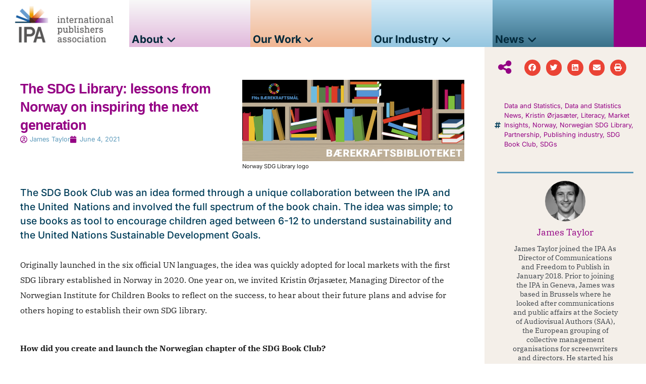

--- FILE ---
content_type: text/html; charset=UTF-8
request_url: https://internationalpublishers.org/the-sdg-library-lessons-from-norway-on-inspiring-the-next-generation/
body_size: 23498
content:
<!doctype html>
<html lang="en-US">
<head>
	<meta charset="UTF-8">
	<meta name="viewport" content="width=device-width, initial-scale=1">
	<link rel="profile" href="https://gmpg.org/xfn/11">
	<meta name='robots' content='index, follow, max-image-preview:large, max-snippet:-1, max-video-preview:-1' />
	<style>img:is([sizes="auto" i], [sizes^="auto," i]) { contain-intrinsic-size: 3000px 1500px }</style>
	
	<!-- This site is optimized with the Yoast SEO plugin v26.0 - https://yoast.com/wordpress/plugins/seo/ -->
	<title>The SDG Library: lessons from Norway on inspiring the next generation &#8211; International Publishers Association</title>
	<meta name="description" content="The SDG Book Club was an idea formed through a unique collaboration between the IPA and the United  Nations and involved the full spectrum of the book chain. The idea was simple; to use books as tool to encourage children aged between 6-12 to understand sustainability and the United Nations Sustainable Development Goals. Originally launched in the six official UN languages, the idea was quickly adopted for local markets with the first SDG library established in Norway in 2021. One year on, we invited Kristin Ørjasæter, Managing Director of the Norwegian Institute for Children Books to reflect on the success, to hear about their future plans and advise for others hoping to establish their own SDG library." />
	<link rel="canonical" href="https://internationalpublishers.org/the-sdg-library-lessons-from-norway-on-inspiring-the-next-generation/" />
	<meta property="og:locale" content="en_US" />
	<meta property="og:type" content="article" />
	<meta property="og:title" content="The SDG Library: lessons from Norway on inspiring the next generation &#8211; International Publishers Association" />
	<meta property="og:description" content="The SDG Book Club was an idea formed through a unique collaboration between the IPA and the United  Nations and involved the full spectrum of the book chain. The idea was simple; to use books as tool to encourage children aged between 6-12 to understand sustainability and the United Nations Sustainable Development Goals. Originally launched in the six official UN languages, the idea was quickly adopted for local markets with the first SDG library established in Norway in 2021. One year on, we invited Kristin Ørjasæter, Managing Director of the Norwegian Institute for Children Books to reflect on the success, to hear about their future plans and advise for others hoping to establish their own SDG library." />
	<meta property="og:url" content="https://internationalpublishers.org/the-sdg-library-lessons-from-norway-on-inspiring-the-next-generation/" />
	<meta property="og:site_name" content="International Publishers Association" />
	<meta property="article:publisher" content="https://www.facebook.com/pages/International-Publishers-Association/1456845024538859" />
	<meta property="article:published_time" content="2021-06-04T06:26:42+00:00" />
	<meta property="article:modified_time" content="2023-10-05T09:46:06+00:00" />
	<meta property="og:image" content="https://internationalpublishers.org/wp-content/uploads/2021/06/norway-sdg-library-1.png" />
	<meta property="og:image:width" content="800" />
	<meta property="og:image:height" content="293" />
	<meta property="og:image:type" content="image/png" />
	<meta name="author" content="James Taylor" />
	<meta name="twitter:card" content="summary_large_image" />
	<meta name="twitter:creator" content="@IntPublishers" />
	<meta name="twitter:site" content="@IntPublishers" />
	<meta name="twitter:label1" content="Written by" />
	<meta name="twitter:data1" content="James Taylor" />
	<meta name="twitter:label2" content="Est. reading time" />
	<meta name="twitter:data2" content="4 minutes" />
	<script type="application/ld+json" class="yoast-schema-graph">{"@context":"https://schema.org","@graph":[{"@type":"Article","@id":"https://internationalpublishers.org/the-sdg-library-lessons-from-norway-on-inspiring-the-next-generation/#article","isPartOf":{"@id":"https://internationalpublishers.org/the-sdg-library-lessons-from-norway-on-inspiring-the-next-generation/"},"author":{"name":"James Taylor","@id":"https://internationalpublishers.org/#/schema/person/4fce1034fccca376367368b7b08d90c7"},"headline":"The SDG Library: lessons from Norway on inspiring the next generation","datePublished":"2021-06-04T06:26:42+00:00","dateModified":"2023-10-05T09:46:06+00:00","mainEntityOfPage":{"@id":"https://internationalpublishers.org/the-sdg-library-lessons-from-norway-on-inspiring-the-next-generation/"},"wordCount":777,"publisher":{"@id":"https://internationalpublishers.org/#organization"},"image":{"@id":"https://internationalpublishers.org/the-sdg-library-lessons-from-norway-on-inspiring-the-next-generation/#primaryimage"},"thumbnailUrl":"https://internationalpublishers.org/wp-content/uploads/2021/06/norway-sdg-library-1.png","keywords":["Data and Statistics","Data and Statistics News","Kristin Ørjasæter","Literacy","Market Insights","Norway","Norwegian SDG Library","Partnership","Publishing industry","SDG Book Club","SDGs"],"articleSection":["Opinion"],"inLanguage":"en-US"},{"@type":"WebPage","@id":"https://internationalpublishers.org/the-sdg-library-lessons-from-norway-on-inspiring-the-next-generation/","url":"https://internationalpublishers.org/the-sdg-library-lessons-from-norway-on-inspiring-the-next-generation/","name":"The SDG Library: lessons from Norway on inspiring the next generation &#8211; International Publishers Association","isPartOf":{"@id":"https://internationalpublishers.org/#website"},"primaryImageOfPage":{"@id":"https://internationalpublishers.org/the-sdg-library-lessons-from-norway-on-inspiring-the-next-generation/#primaryimage"},"image":{"@id":"https://internationalpublishers.org/the-sdg-library-lessons-from-norway-on-inspiring-the-next-generation/#primaryimage"},"thumbnailUrl":"https://internationalpublishers.org/wp-content/uploads/2021/06/norway-sdg-library-1.png","datePublished":"2021-06-04T06:26:42+00:00","dateModified":"2023-10-05T09:46:06+00:00","description":"The SDG Book Club was an idea formed through a unique collaboration between the IPA and the United  Nations and involved the full spectrum of the book chain. The idea was simple; to use books as tool to encourage children aged between 6-12 to understand sustainability and the United Nations Sustainable Development Goals. Originally launched in the six official UN languages, the idea was quickly adopted for local markets with the first SDG library established in Norway in 2021. One year on, we invited Kristin Ørjasæter, Managing Director of the Norwegian Institute for Children Books to reflect on the success, to hear about their future plans and advise for others hoping to establish their own SDG library.","breadcrumb":{"@id":"https://internationalpublishers.org/the-sdg-library-lessons-from-norway-on-inspiring-the-next-generation/#breadcrumb"},"inLanguage":"en-US","potentialAction":[{"@type":"ReadAction","target":["https://internationalpublishers.org/the-sdg-library-lessons-from-norway-on-inspiring-the-next-generation/"]}]},{"@type":"ImageObject","inLanguage":"en-US","@id":"https://internationalpublishers.org/the-sdg-library-lessons-from-norway-on-inspiring-the-next-generation/#primaryimage","url":"https://internationalpublishers.org/wp-content/uploads/2021/06/norway-sdg-library-1.png","contentUrl":"https://internationalpublishers.org/wp-content/uploads/2021/06/norway-sdg-library-1.png","width":800,"height":293,"caption":"Norway SDG Library logo"},{"@type":"BreadcrumbList","@id":"https://internationalpublishers.org/the-sdg-library-lessons-from-norway-on-inspiring-the-next-generation/#breadcrumb","itemListElement":[{"@type":"ListItem","position":1,"name":"Home","item":"https://internationalpublishers.org/"},{"@type":"ListItem","position":2,"name":"The SDG Library: lessons from Norway on inspiring the next generation"}]},{"@type":"WebSite","@id":"https://internationalpublishers.org/#website","url":"https://internationalpublishers.org/","name":"International Publishers Association","description":"The International Publishers Association is the world&#039;s largest federation of national, regional and specialist publishers&#039; associations.","publisher":{"@id":"https://internationalpublishers.org/#organization"},"alternateName":"IPA","potentialAction":[{"@type":"SearchAction","target":{"@type":"EntryPoint","urlTemplate":"https://internationalpublishers.org/?s={search_term_string}"},"query-input":{"@type":"PropertyValueSpecification","valueRequired":true,"valueName":"search_term_string"}}],"inLanguage":"en-US"},{"@type":"Organization","@id":"https://internationalpublishers.org/#organization","name":"International Publishers Association","alternateName":"IPA","url":"https://internationalpublishers.org/","logo":{"@type":"ImageObject","inLanguage":"en-US","@id":"https://internationalpublishers.org/#/schema/logo/image/","url":"https://internationalpublishers.org/wp-content/uploads/2023/08/ipa-logotype-profil.png","contentUrl":"https://internationalpublishers.org/wp-content/uploads/2023/08/ipa-logotype-profil.png","width":512,"height":512,"caption":"International Publishers Association"},"image":{"@id":"https://internationalpublishers.org/#/schema/logo/image/"},"sameAs":["https://www.facebook.com/pages/International-Publishers-Association/1456845024538859","https://x.com/IntPublishers","https://www.instagram.com/intpublishers/","http://www.linkedin.com/company/3501593"]},{"@type":"Person","@id":"https://internationalpublishers.org/#/schema/person/4fce1034fccca376367368b7b08d90c7","name":"James Taylor","description":"James Taylor joined the IPA As Director of Communications and Freedom to Publish in January 2018. Prior to joining the IPA in Geneva, James was based in Brussels where he looked after communications and public affairs at the Society of Audiovisual Authors (SAA), the European grouping of collective management organisations for screenwriters and directors. He started his career in Brussels dealing with communication and membership services at the Independent Music Companies Association, IMPALA.","url":"https://internationalpublishers.org/author/jamestaylor/"}]}</script>
	<!-- / Yoast SEO plugin. -->


<link rel='dns-prefetch' href='//www.googletagmanager.com' />
<link rel='stylesheet' id='wp-block-library-css' href='https://internationalpublishers.org/wp-includes/css/dist/block-library/style.min.css?ver=5d30493821c4e1a430614fb6c0402c42' media='all' />
<style id='filebird-block-filebird-gallery-style-inline-css'>
ul.filebird-block-filebird-gallery{margin:auto!important;padding:0!important;width:100%}ul.filebird-block-filebird-gallery.layout-grid{display:grid;grid-gap:20px;align-items:stretch;grid-template-columns:repeat(var(--columns),1fr);justify-items:stretch}ul.filebird-block-filebird-gallery.layout-grid li img{border:1px solid #ccc;box-shadow:2px 2px 6px 0 rgba(0,0,0,.3);height:100%;max-width:100%;-o-object-fit:cover;object-fit:cover;width:100%}ul.filebird-block-filebird-gallery.layout-masonry{-moz-column-count:var(--columns);-moz-column-gap:var(--space);column-gap:var(--space);-moz-column-width:var(--min-width);columns:var(--min-width) var(--columns);display:block;overflow:auto}ul.filebird-block-filebird-gallery.layout-masonry li{margin-bottom:var(--space)}ul.filebird-block-filebird-gallery li{list-style:none}ul.filebird-block-filebird-gallery li figure{height:100%;margin:0;padding:0;position:relative;width:100%}ul.filebird-block-filebird-gallery li figure figcaption{background:linear-gradient(0deg,rgba(0,0,0,.7),rgba(0,0,0,.3) 70%,transparent);bottom:0;box-sizing:border-box;color:#fff;font-size:.8em;margin:0;max-height:100%;overflow:auto;padding:3em .77em .7em;position:absolute;text-align:center;width:100%;z-index:2}ul.filebird-block-filebird-gallery li figure figcaption a{color:inherit}

</style>
<style id='global-styles-inline-css'>
:root{--wp--preset--aspect-ratio--square: 1;--wp--preset--aspect-ratio--4-3: 4/3;--wp--preset--aspect-ratio--3-4: 3/4;--wp--preset--aspect-ratio--3-2: 3/2;--wp--preset--aspect-ratio--2-3: 2/3;--wp--preset--aspect-ratio--16-9: 16/9;--wp--preset--aspect-ratio--9-16: 9/16;--wp--preset--color--black: #000000;--wp--preset--color--cyan-bluish-gray: #abb8c3;--wp--preset--color--white: #ffffff;--wp--preset--color--pale-pink: #f78da7;--wp--preset--color--vivid-red: #cf2e2e;--wp--preset--color--luminous-vivid-orange: #ff6900;--wp--preset--color--luminous-vivid-amber: #fcb900;--wp--preset--color--light-green-cyan: #7bdcb5;--wp--preset--color--vivid-green-cyan: #00d084;--wp--preset--color--pale-cyan-blue: #8ed1fc;--wp--preset--color--vivid-cyan-blue: #0693e3;--wp--preset--color--vivid-purple: #9b51e0;--wp--preset--gradient--vivid-cyan-blue-to-vivid-purple: linear-gradient(135deg,rgba(6,147,227,1) 0%,rgb(155,81,224) 100%);--wp--preset--gradient--light-green-cyan-to-vivid-green-cyan: linear-gradient(135deg,rgb(122,220,180) 0%,rgb(0,208,130) 100%);--wp--preset--gradient--luminous-vivid-amber-to-luminous-vivid-orange: linear-gradient(135deg,rgba(252,185,0,1) 0%,rgba(255,105,0,1) 100%);--wp--preset--gradient--luminous-vivid-orange-to-vivid-red: linear-gradient(135deg,rgba(255,105,0,1) 0%,rgb(207,46,46) 100%);--wp--preset--gradient--very-light-gray-to-cyan-bluish-gray: linear-gradient(135deg,rgb(238,238,238) 0%,rgb(169,184,195) 100%);--wp--preset--gradient--cool-to-warm-spectrum: linear-gradient(135deg,rgb(74,234,220) 0%,rgb(151,120,209) 20%,rgb(207,42,186) 40%,rgb(238,44,130) 60%,rgb(251,105,98) 80%,rgb(254,248,76) 100%);--wp--preset--gradient--blush-light-purple: linear-gradient(135deg,rgb(255,206,236) 0%,rgb(152,150,240) 100%);--wp--preset--gradient--blush-bordeaux: linear-gradient(135deg,rgb(254,205,165) 0%,rgb(254,45,45) 50%,rgb(107,0,62) 100%);--wp--preset--gradient--luminous-dusk: linear-gradient(135deg,rgb(255,203,112) 0%,rgb(199,81,192) 50%,rgb(65,88,208) 100%);--wp--preset--gradient--pale-ocean: linear-gradient(135deg,rgb(255,245,203) 0%,rgb(182,227,212) 50%,rgb(51,167,181) 100%);--wp--preset--gradient--electric-grass: linear-gradient(135deg,rgb(202,248,128) 0%,rgb(113,206,126) 100%);--wp--preset--gradient--midnight: linear-gradient(135deg,rgb(2,3,129) 0%,rgb(40,116,252) 100%);--wp--preset--font-size--small: 13px;--wp--preset--font-size--medium: 20px;--wp--preset--font-size--large: 36px;--wp--preset--font-size--x-large: 42px;--wp--preset--spacing--20: 0.44rem;--wp--preset--spacing--30: 0.67rem;--wp--preset--spacing--40: 1rem;--wp--preset--spacing--50: 1.5rem;--wp--preset--spacing--60: 2.25rem;--wp--preset--spacing--70: 3.38rem;--wp--preset--spacing--80: 5.06rem;--wp--preset--shadow--natural: 6px 6px 9px rgba(0, 0, 0, 0.2);--wp--preset--shadow--deep: 12px 12px 50px rgba(0, 0, 0, 0.4);--wp--preset--shadow--sharp: 6px 6px 0px rgba(0, 0, 0, 0.2);--wp--preset--shadow--outlined: 6px 6px 0px -3px rgba(255, 255, 255, 1), 6px 6px rgba(0, 0, 0, 1);--wp--preset--shadow--crisp: 6px 6px 0px rgba(0, 0, 0, 1);}:root { --wp--style--global--content-size: 800px;--wp--style--global--wide-size: 1200px; }:where(body) { margin: 0; }.wp-site-blocks > .alignleft { float: left; margin-right: 2em; }.wp-site-blocks > .alignright { float: right; margin-left: 2em; }.wp-site-blocks > .aligncenter { justify-content: center; margin-left: auto; margin-right: auto; }:where(.wp-site-blocks) > * { margin-block-start: 24px; margin-block-end: 0; }:where(.wp-site-blocks) > :first-child { margin-block-start: 0; }:where(.wp-site-blocks) > :last-child { margin-block-end: 0; }:root { --wp--style--block-gap: 24px; }:root :where(.is-layout-flow) > :first-child{margin-block-start: 0;}:root :where(.is-layout-flow) > :last-child{margin-block-end: 0;}:root :where(.is-layout-flow) > *{margin-block-start: 24px;margin-block-end: 0;}:root :where(.is-layout-constrained) > :first-child{margin-block-start: 0;}:root :where(.is-layout-constrained) > :last-child{margin-block-end: 0;}:root :where(.is-layout-constrained) > *{margin-block-start: 24px;margin-block-end: 0;}:root :where(.is-layout-flex){gap: 24px;}:root :where(.is-layout-grid){gap: 24px;}.is-layout-flow > .alignleft{float: left;margin-inline-start: 0;margin-inline-end: 2em;}.is-layout-flow > .alignright{float: right;margin-inline-start: 2em;margin-inline-end: 0;}.is-layout-flow > .aligncenter{margin-left: auto !important;margin-right: auto !important;}.is-layout-constrained > .alignleft{float: left;margin-inline-start: 0;margin-inline-end: 2em;}.is-layout-constrained > .alignright{float: right;margin-inline-start: 2em;margin-inline-end: 0;}.is-layout-constrained > .aligncenter{margin-left: auto !important;margin-right: auto !important;}.is-layout-constrained > :where(:not(.alignleft):not(.alignright):not(.alignfull)){max-width: var(--wp--style--global--content-size);margin-left: auto !important;margin-right: auto !important;}.is-layout-constrained > .alignwide{max-width: var(--wp--style--global--wide-size);}body .is-layout-flex{display: flex;}.is-layout-flex{flex-wrap: wrap;align-items: center;}.is-layout-flex > :is(*, div){margin: 0;}body .is-layout-grid{display: grid;}.is-layout-grid > :is(*, div){margin: 0;}body{padding-top: 0px;padding-right: 0px;padding-bottom: 0px;padding-left: 0px;}a:where(:not(.wp-element-button)){text-decoration: underline;}:root :where(.wp-element-button, .wp-block-button__link){background-color: #32373c;border-width: 0;color: #fff;font-family: inherit;font-size: inherit;line-height: inherit;padding: calc(0.667em + 2px) calc(1.333em + 2px);text-decoration: none;}.has-black-color{color: var(--wp--preset--color--black) !important;}.has-cyan-bluish-gray-color{color: var(--wp--preset--color--cyan-bluish-gray) !important;}.has-white-color{color: var(--wp--preset--color--white) !important;}.has-pale-pink-color{color: var(--wp--preset--color--pale-pink) !important;}.has-vivid-red-color{color: var(--wp--preset--color--vivid-red) !important;}.has-luminous-vivid-orange-color{color: var(--wp--preset--color--luminous-vivid-orange) !important;}.has-luminous-vivid-amber-color{color: var(--wp--preset--color--luminous-vivid-amber) !important;}.has-light-green-cyan-color{color: var(--wp--preset--color--light-green-cyan) !important;}.has-vivid-green-cyan-color{color: var(--wp--preset--color--vivid-green-cyan) !important;}.has-pale-cyan-blue-color{color: var(--wp--preset--color--pale-cyan-blue) !important;}.has-vivid-cyan-blue-color{color: var(--wp--preset--color--vivid-cyan-blue) !important;}.has-vivid-purple-color{color: var(--wp--preset--color--vivid-purple) !important;}.has-black-background-color{background-color: var(--wp--preset--color--black) !important;}.has-cyan-bluish-gray-background-color{background-color: var(--wp--preset--color--cyan-bluish-gray) !important;}.has-white-background-color{background-color: var(--wp--preset--color--white) !important;}.has-pale-pink-background-color{background-color: var(--wp--preset--color--pale-pink) !important;}.has-vivid-red-background-color{background-color: var(--wp--preset--color--vivid-red) !important;}.has-luminous-vivid-orange-background-color{background-color: var(--wp--preset--color--luminous-vivid-orange) !important;}.has-luminous-vivid-amber-background-color{background-color: var(--wp--preset--color--luminous-vivid-amber) !important;}.has-light-green-cyan-background-color{background-color: var(--wp--preset--color--light-green-cyan) !important;}.has-vivid-green-cyan-background-color{background-color: var(--wp--preset--color--vivid-green-cyan) !important;}.has-pale-cyan-blue-background-color{background-color: var(--wp--preset--color--pale-cyan-blue) !important;}.has-vivid-cyan-blue-background-color{background-color: var(--wp--preset--color--vivid-cyan-blue) !important;}.has-vivid-purple-background-color{background-color: var(--wp--preset--color--vivid-purple) !important;}.has-black-border-color{border-color: var(--wp--preset--color--black) !important;}.has-cyan-bluish-gray-border-color{border-color: var(--wp--preset--color--cyan-bluish-gray) !important;}.has-white-border-color{border-color: var(--wp--preset--color--white) !important;}.has-pale-pink-border-color{border-color: var(--wp--preset--color--pale-pink) !important;}.has-vivid-red-border-color{border-color: var(--wp--preset--color--vivid-red) !important;}.has-luminous-vivid-orange-border-color{border-color: var(--wp--preset--color--luminous-vivid-orange) !important;}.has-luminous-vivid-amber-border-color{border-color: var(--wp--preset--color--luminous-vivid-amber) !important;}.has-light-green-cyan-border-color{border-color: var(--wp--preset--color--light-green-cyan) !important;}.has-vivid-green-cyan-border-color{border-color: var(--wp--preset--color--vivid-green-cyan) !important;}.has-pale-cyan-blue-border-color{border-color: var(--wp--preset--color--pale-cyan-blue) !important;}.has-vivid-cyan-blue-border-color{border-color: var(--wp--preset--color--vivid-cyan-blue) !important;}.has-vivid-purple-border-color{border-color: var(--wp--preset--color--vivid-purple) !important;}.has-vivid-cyan-blue-to-vivid-purple-gradient-background{background: var(--wp--preset--gradient--vivid-cyan-blue-to-vivid-purple) !important;}.has-light-green-cyan-to-vivid-green-cyan-gradient-background{background: var(--wp--preset--gradient--light-green-cyan-to-vivid-green-cyan) !important;}.has-luminous-vivid-amber-to-luminous-vivid-orange-gradient-background{background: var(--wp--preset--gradient--luminous-vivid-amber-to-luminous-vivid-orange) !important;}.has-luminous-vivid-orange-to-vivid-red-gradient-background{background: var(--wp--preset--gradient--luminous-vivid-orange-to-vivid-red) !important;}.has-very-light-gray-to-cyan-bluish-gray-gradient-background{background: var(--wp--preset--gradient--very-light-gray-to-cyan-bluish-gray) !important;}.has-cool-to-warm-spectrum-gradient-background{background: var(--wp--preset--gradient--cool-to-warm-spectrum) !important;}.has-blush-light-purple-gradient-background{background: var(--wp--preset--gradient--blush-light-purple) !important;}.has-blush-bordeaux-gradient-background{background: var(--wp--preset--gradient--blush-bordeaux) !important;}.has-luminous-dusk-gradient-background{background: var(--wp--preset--gradient--luminous-dusk) !important;}.has-pale-ocean-gradient-background{background: var(--wp--preset--gradient--pale-ocean) !important;}.has-electric-grass-gradient-background{background: var(--wp--preset--gradient--electric-grass) !important;}.has-midnight-gradient-background{background: var(--wp--preset--gradient--midnight) !important;}.has-small-font-size{font-size: var(--wp--preset--font-size--small) !important;}.has-medium-font-size{font-size: var(--wp--preset--font-size--medium) !important;}.has-large-font-size{font-size: var(--wp--preset--font-size--large) !important;}.has-x-large-font-size{font-size: var(--wp--preset--font-size--x-large) !important;}
:root :where(.wp-block-pullquote){font-size: 1.5em;line-height: 1.6;}
</style>
<link rel='stylesheet' id='wpa-css-css' href='https://internationalpublishers.org/wp-content/plugins/honeypot/includes/css/wpa.css?ver=2.3.02' media='all' />
<link rel='stylesheet' id='hello-elementor-css' href='https://internationalpublishers.org/wp-content/themes/hello-elementor/assets/css/reset.css?ver=3.4.4' media='all' />
<link rel='stylesheet' id='hello-elementor-theme-style-css' href='https://internationalpublishers.org/wp-content/themes/hello-elementor/assets/css/theme.css?ver=3.4.4' media='all' />
<link rel='stylesheet' id='hello-elementor-header-footer-css' href='https://internationalpublishers.org/wp-content/themes/hello-elementor/assets/css/header-footer.css?ver=3.4.4' media='all' />
<link rel='stylesheet' id='elementor-frontend-css' href='https://internationalpublishers.org/wp-content/uploads/elementor/css/custom-frontend.min.css?ver=1768451697' media='all' />
<link rel='stylesheet' id='elementor-post-5-css' href='https://internationalpublishers.org/wp-content/uploads/elementor/css/post-5.css?ver=1768451697' media='all' />
<link rel='stylesheet' id='widget-image-css' href='https://internationalpublishers.org/wp-content/plugins/elementor/assets/css/widget-image.min.css?ver=3.32.3' media='all' />
<link rel='stylesheet' id='widget-nav-menu-css' href='https://internationalpublishers.org/wp-content/uploads/elementor/css/custom-pro-widget-nav-menu.min.css?ver=1768451697' media='all' />
<link rel='stylesheet' id='e-animation-fadeIn-css' href='https://internationalpublishers.org/wp-content/plugins/elementor/assets/lib/animations/styles/fadeIn.min.css?ver=3.32.3' media='all' />
<link rel='stylesheet' id='e-animation-pop-css' href='https://internationalpublishers.org/wp-content/plugins/elementor/assets/lib/animations/styles/e-animation-pop.min.css?ver=3.32.3' media='all' />
<link rel='stylesheet' id='widget-mega-menu-css' href='https://internationalpublishers.org/wp-content/uploads/elementor/css/custom-pro-widget-mega-menu.min.css?ver=1768451697' media='all' />
<link rel='stylesheet' id='widget-heading-css' href='https://internationalpublishers.org/wp-content/plugins/elementor/assets/css/widget-heading.min.css?ver=3.32.3' media='all' />
<link rel='stylesheet' id='widget-icon-list-css' href='https://internationalpublishers.org/wp-content/uploads/elementor/css/custom-widget-icon-list.min.css?ver=1768451697' media='all' />
<link rel='stylesheet' id='widget-post-info-css' href='https://internationalpublishers.org/wp-content/plugins/elementor-pro/assets/css/widget-post-info.min.css?ver=3.32.2' media='all' />
<link rel='stylesheet' id='elementor-icons-shared-0-css' href='https://internationalpublishers.org/wp-content/plugins/elementor/assets/lib/font-awesome/css/fontawesome.min.css?ver=5.15.3' media='all' />
<link rel='stylesheet' id='elementor-icons-fa-regular-css' href='https://internationalpublishers.org/wp-content/plugins/elementor/assets/lib/font-awesome/css/regular.min.css?ver=5.15.3' media='all' />
<link rel='stylesheet' id='elementor-icons-fa-solid-css' href='https://internationalpublishers.org/wp-content/plugins/elementor/assets/lib/font-awesome/css/solid.min.css?ver=5.15.3' media='all' />
<link rel='stylesheet' id='swiper-css' href='https://internationalpublishers.org/wp-content/plugins/elementor/assets/lib/swiper/v8/css/swiper.min.css?ver=8.4.5' media='all' />
<link rel='stylesheet' id='e-swiper-css' href='https://internationalpublishers.org/wp-content/plugins/elementor/assets/css/conditionals/e-swiper.min.css?ver=3.32.3' media='all' />
<link rel='stylesheet' id='widget-gallery-css' href='https://internationalpublishers.org/wp-content/plugins/elementor-pro/assets/css/widget-gallery.min.css?ver=3.32.2' media='all' />
<link rel='stylesheet' id='elementor-gallery-css' href='https://internationalpublishers.org/wp-content/plugins/elementor/assets/lib/e-gallery/css/e-gallery.min.css?ver=1.2.0' media='all' />
<link rel='stylesheet' id='e-transitions-css' href='https://internationalpublishers.org/wp-content/plugins/elementor-pro/assets/css/conditionals/transitions.min.css?ver=3.32.2' media='all' />
<link rel='stylesheet' id='widget-share-buttons-css' href='https://internationalpublishers.org/wp-content/plugins/elementor-pro/assets/css/widget-share-buttons.min.css?ver=3.32.2' media='all' />
<link rel='stylesheet' id='e-apple-webkit-css' href='https://internationalpublishers.org/wp-content/uploads/elementor/css/custom-apple-webkit.min.css?ver=1768451697' media='all' />
<link rel='stylesheet' id='elementor-icons-fa-brands-css' href='https://internationalpublishers.org/wp-content/plugins/elementor/assets/lib/font-awesome/css/brands.min.css?ver=5.15.3' media='all' />
<link rel='stylesheet' id='widget-video-css' href='https://internationalpublishers.org/wp-content/plugins/elementor/assets/css/widget-video.min.css?ver=3.32.3' media='all' />
<link rel='stylesheet' id='widget-loop-common-css' href='https://internationalpublishers.org/wp-content/plugins/elementor-pro/assets/css/widget-loop-common.min.css?ver=3.32.2' media='all' />
<link rel='stylesheet' id='widget-loop-grid-css' href='https://internationalpublishers.org/wp-content/uploads/elementor/css/custom-pro-widget-loop-grid.min.css?ver=1768451697' media='all' />
<link rel='stylesheet' id='elementor-icons-css' href='https://internationalpublishers.org/wp-content/plugins/elementor/assets/lib/eicons/css/elementor-icons.min.css?ver=5.44.0' media='all' />
<link rel='stylesheet' id='filebird-elementor-frontend-css' href='https://internationalpublishers.org/wp-content/plugins/filebird-pro/includes/PageBuilders/Elementor/assets/css/frontend.css?ver=6.4.9' media='all' />
<link rel='stylesheet' id='elementor-post-20148-css' href='https://internationalpublishers.org/wp-content/uploads/elementor/css/post-20148.css?ver=1768451698' media='all' />
<link rel='stylesheet' id='elementor-post-14990-css' href='https://internationalpublishers.org/wp-content/uploads/elementor/css/post-14990.css?ver=1768451698' media='all' />
<link rel='stylesheet' id='elementor-post-15331-css' href='https://internationalpublishers.org/wp-content/uploads/elementor/css/post-15331.css?ver=1768451727' media='all' />
<link rel='stylesheet' id='elementor-gf-local-inter-css' href='https://internationalpublishers.org/wp-content/uploads/elementor/google-fonts/css/inter.css?ver=1744553283' media='all' />
<link rel='stylesheet' id='elementor-gf-local-ibmplexserif-css' href='https://internationalpublishers.org/wp-content/uploads/elementor/google-fonts/css/ibmplexserif.css?ver=1744553287' media='all' />
<script src="https://internationalpublishers.org/wp-includes/js/jquery/jquery.min.js?ver=3.7.1" id="jquery-core-js"></script>
<script src="https://internationalpublishers.org/wp-includes/js/jquery/jquery-migrate.min.js?ver=3.4.1" id="jquery-migrate-js"></script>
<script src="https://internationalpublishers.org/wp-content/plugins/elementor-pro/assets/js/page-transitions.min.js?ver=3.32.2" id="page-transitions-js"></script>

<!-- Google tag (gtag.js) snippet added by Site Kit -->
<!-- Google Analytics snippet added by Site Kit -->
<script src="https://www.googletagmanager.com/gtag/js?id=GT-PHR6G34" id="google_gtagjs-js" async></script>
<script id="google_gtagjs-js-after">
window.dataLayer = window.dataLayer || [];function gtag(){dataLayer.push(arguments);}
gtag("set","linker",{"domains":["internationalpublishers.org"]});
gtag("js", new Date());
gtag("set", "developer_id.dZTNiMT", true);
gtag("config", "GT-PHR6G34");
 window._googlesitekit = window._googlesitekit || {}; window._googlesitekit.throttledEvents = []; window._googlesitekit.gtagEvent = (name, data) => { var key = JSON.stringify( { name, data } ); if ( !! window._googlesitekit.throttledEvents[ key ] ) { return; } window._googlesitekit.throttledEvents[ key ] = true; setTimeout( () => { delete window._googlesitekit.throttledEvents[ key ]; }, 5 ); gtag( "event", name, { ...data, event_source: "site-kit" } ); };
</script>
<meta name="generator" content="Site Kit by Google 1.162.1" /><meta name="description" content="The SDG Book Club was an idea formed through a unique collaboration between the IPA and the United  Nations and involved the full spectrum of the book chain. The idea was simple; to use books as tool to encourage children aged between 6-12 to understand sustainability and the United Nations Sustainable Development Goals.">
<meta name="generator" content="Elementor 3.32.3; features: additional_custom_breakpoints; settings: css_print_method-external, google_font-enabled, font_display-swap">
			<style>
				.e-con.e-parent:nth-of-type(n+4):not(.e-lazyloaded):not(.e-no-lazyload),
				.e-con.e-parent:nth-of-type(n+4):not(.e-lazyloaded):not(.e-no-lazyload) * {
					background-image: none !important;
				}
				@media screen and (max-height: 1024px) {
					.e-con.e-parent:nth-of-type(n+3):not(.e-lazyloaded):not(.e-no-lazyload),
					.e-con.e-parent:nth-of-type(n+3):not(.e-lazyloaded):not(.e-no-lazyload) * {
						background-image: none !important;
					}
				}
				@media screen and (max-height: 640px) {
					.e-con.e-parent:nth-of-type(n+2):not(.e-lazyloaded):not(.e-no-lazyload),
					.e-con.e-parent:nth-of-type(n+2):not(.e-lazyloaded):not(.e-no-lazyload) * {
						background-image: none !important;
					}
				}
			</style>
			<link rel="icon" href="https://internationalpublishers.org/wp-content/uploads/2023/08/ipa-logotype-profil-150x150.png" sizes="32x32" />
<link rel="icon" href="https://internationalpublishers.org/wp-content/uploads/2023/08/ipa-logotype-profil-300x300.png" sizes="192x192" />
<link rel="apple-touch-icon" href="https://internationalpublishers.org/wp-content/uploads/2023/08/ipa-logotype-profil-300x300.png" />
<meta name="msapplication-TileImage" content="https://internationalpublishers.org/wp-content/uploads/2023/08/ipa-logotype-profil-300x300.png" />
</head>
<body data-rsssl=1 class="wp-singular post-template-default single single-post postid-15529 single-format-standard wp-custom-logo wp-embed-responsive wp-theme-hello-elementor hello-elementor-default elementor-default elementor-kit-5 elementor-page-15331">

		<e-page-transition preloader-type="animation" preloader-animation-type="pulsing-dots" class="e-page-transition--entering" exclude="^https\:\/\/internationalpublishers\.org\/wp\-admin\/">
					</e-page-transition>
		
<a class="skip-link screen-reader-text" href="#content">Skip to content</a>

		<header data-elementor-type="header" data-elementor-id="20148" class="elementor elementor-20148 elementor-location-header" data-elementor-post-type="elementor_library">
			<div class="elementor-element elementor-element-53013e8 e-con-full e-flex e-con e-parent" data-id="53013e8" data-element_type="container" data-settings="{&quot;background_background&quot;:&quot;classic&quot;}">
		<div class="elementor-element elementor-element-7450c64 e-con-full e-flex e-con e-child" data-id="7450c64" data-element_type="container" data-settings="{&quot;background_background&quot;:&quot;classic&quot;}">
				<div class="elementor-element elementor-element-5d7afa61 elementor-widget elementor-widget-theme-site-logo elementor-widget-image" data-id="5d7afa61" data-element_type="widget" data-widget_type="theme-site-logo.default">
				<div class="elementor-widget-container">
											<a href="https://internationalpublishers.org">
			<img fetchpriority="high" width="900" height="375" src="https://internationalpublishers.org/wp-content/uploads/2023/08/IPA-logotype-2014-900px.png" class="attachment-full size-full wp-image-6" alt="" srcset="https://internationalpublishers.org/wp-content/uploads/2023/08/IPA-logotype-2014-900px.png 900w, https://internationalpublishers.org/wp-content/uploads/2023/08/IPA-logotype-2014-900px-300x125.png 300w, https://internationalpublishers.org/wp-content/uploads/2023/08/IPA-logotype-2014-900px-768x320.png 768w" sizes="(max-width: 900px) 100vw, 900px" />				</a>
											</div>
				</div>
				</div>
		<nav class="elementor-element elementor-element-2c1df373 e-con-full e-flex e-con e-child" data-id="2c1df373" data-element_type="container" data-settings="{&quot;background_background&quot;:&quot;gradient&quot;}">
				<div class="elementor-element elementor-element-25178db9 e-fit_to_content e-n-menu-none e-n-menu-layout-horizontal elementor-widget elementor-widget-n-menu" data-id="25178db9" data-element_type="widget" data-settings="{&quot;menu_items&quot;:[{&quot;item_title&quot;:&quot;About&quot;,&quot;_id&quot;:&quot;6d56170&quot;,&quot;item_dropdown_content&quot;:&quot;yes&quot;,&quot;element_id&quot;:&quot;aboutmenu&quot;,&quot;__dynamic__&quot;:{&quot;item_link&quot;:&quot;[elementor-tag id=\&quot;bab0e0f\&quot; name=\&quot;internal-url\&quot; settings=\&quot;%7B%22type%22%3A%22post%22%2C%22post_id%22%3A%2226%22%7D\&quot;]&quot;},&quot;item_link&quot;:{&quot;url&quot;:&quot;https:\/\/internationalpublishers.org\/about\/&quot;,&quot;is_external&quot;:&quot;&quot;,&quot;nofollow&quot;:&quot;&quot;,&quot;custom_attributes&quot;:&quot;&quot;},&quot;item_icon&quot;:{&quot;value&quot;:&quot;&quot;,&quot;library&quot;:&quot;&quot;},&quot;item_icon_active&quot;:null}],&quot;item_position_horizontal&quot;:&quot;stretch&quot;,&quot;open_animation&quot;:&quot;fadeIn&quot;,&quot;menu_toggle_icon_hover_animation&quot;:&quot;pop&quot;,&quot;item_position_horizontal_laptop&quot;:&quot;start&quot;,&quot;content_width&quot;:&quot;fit_to_content&quot;,&quot;content_horizontal_position&quot;:&quot;left&quot;,&quot;breakpoint_selector&quot;:&quot;none&quot;,&quot;item_position_horizontal_mobile&quot;:&quot;center&quot;,&quot;item_layout&quot;:&quot;horizontal&quot;,&quot;open_on&quot;:&quot;hover&quot;,&quot;horizontal_scroll&quot;:&quot;disable&quot;,&quot;menu_item_title_distance_from_content&quot;:{&quot;unit&quot;:&quot;px&quot;,&quot;size&quot;:0,&quot;sizes&quot;:[]},&quot;menu_item_title_distance_from_content_widescreen&quot;:{&quot;unit&quot;:&quot;px&quot;,&quot;size&quot;:&quot;&quot;,&quot;sizes&quot;:[]},&quot;menu_item_title_distance_from_content_laptop&quot;:{&quot;unit&quot;:&quot;px&quot;,&quot;size&quot;:&quot;&quot;,&quot;sizes&quot;:[]},&quot;menu_item_title_distance_from_content_tablet_extra&quot;:{&quot;unit&quot;:&quot;px&quot;,&quot;size&quot;:&quot;&quot;,&quot;sizes&quot;:[]},&quot;menu_item_title_distance_from_content_tablet&quot;:{&quot;unit&quot;:&quot;px&quot;,&quot;size&quot;:&quot;&quot;,&quot;sizes&quot;:[]},&quot;menu_item_title_distance_from_content_mobile_extra&quot;:{&quot;unit&quot;:&quot;px&quot;,&quot;size&quot;:&quot;&quot;,&quot;sizes&quot;:[]},&quot;menu_item_title_distance_from_content_mobile&quot;:{&quot;unit&quot;:&quot;px&quot;,&quot;size&quot;:&quot;&quot;,&quot;sizes&quot;:[]}}" data-widget_type="mega-menu.default">
				<div class="elementor-widget-container">
							<nav class="e-n-menu" data-widget-number="622" aria-label="Menu">
					<button class="e-n-menu-toggle elementor-animation-pop" id="menu-toggle-622" aria-haspopup="true" aria-expanded="false" aria-controls="menubar-622" aria-label="Menu Toggle">
			<span class="e-n-menu-toggle-icon e-open">
				<i class="eicon-menu-bar"></i>			</span>
			<span class="e-n-menu-toggle-icon e-close">
				<i class="eicon-close"></i>			</span>
		</button>
					<div class="e-n-menu-wrapper" id="menubar-622" aria-labelledby="menu-toggle-622">
				<ul class="e-n-menu-heading">
								<li class="e-n-menu-item">
				<div id="aboutmenu" class="e-n-menu-title">
					<a class="e-n-menu-title-container e-focus e-link" href="https://internationalpublishers.org/about/">												<span class="e-n-menu-title-text">
							About						</span>
					</a>											<button id="e-n-menu-dropdown-icon-6221" class="e-n-menu-dropdown-icon e-focus" data-tab-index="1" aria-haspopup="true" aria-expanded="false" aria-controls="e-n-menu-content-6221" >
							<span class="e-n-menu-dropdown-icon-opened">
								<i aria-hidden="true" class="fas fa-angle-up"></i>								<span class="elementor-screen-only">Close About</span>
							</span>
							<span class="e-n-menu-dropdown-icon-closed">
								<i aria-hidden="true" class="fas fa-angle-down"></i>								<span class="elementor-screen-only">Open About</span>
							</span>
						</button>
									</div>
									<div class="e-n-menu-content">
						<div id="e-n-menu-content-6221" data-tab-index="1" aria-labelledby="e-n-menu-dropdown-icon-6221" class="elementor-element elementor-element-3d6dc5d1 e-con-full e-flex e-con e-child" data-id="3d6dc5d1" data-element_type="container" data-settings="{&quot;background_background&quot;:&quot;classic&quot;}">
		<div class="elementor-element elementor-element-52a3999c e-con-full e-flex e-con e-child" data-id="52a3999c" data-element_type="container" data-settings="{&quot;background_background&quot;:&quot;classic&quot;}">
				<div class="elementor-element elementor-element-eafb66c elementor-nav-menu--dropdown-none elementor-nav-menu__align-start elementor-widget elementor-widget-nav-menu" data-id="eafb66c" data-element_type="widget" data-settings="{&quot;layout&quot;:&quot;vertical&quot;,&quot;submenu_icon&quot;:{&quot;value&quot;:&quot;&lt;i class=\&quot;fas fa-caret-down\&quot; aria-hidden=\&quot;true\&quot;&gt;&lt;\/i&gt;&quot;,&quot;library&quot;:&quot;fa-solid&quot;}}" data-widget_type="nav-menu.default">
				<div class="elementor-widget-container">
								<nav aria-label="Menu" class="elementor-nav-menu--main elementor-nav-menu__container elementor-nav-menu--layout-vertical e--pointer-none">
				<ul id="menu-1-eafb66c" class="elementor-nav-menu sm-vertical"><li class="mainchapter menu-item menu-item-type-custom menu-item-object-custom menu-item-14615"><a href="/about/#aboutipa" class="elementor-item elementor-item-anchor">About IPA</a></li>
<li class="menu-item menu-item-type-custom menu-item-object-custom menu-item-14709"><a href="/about/#ipasecretariat" class="elementor-item elementor-item-anchor">IPA Secretariat</a></li>
<li class="mainchapter menu-item menu-item-type-custom menu-item-object-custom menu-item-42"><a href="/about/#governance" class="elementor-item elementor-item-anchor">Governance</a></li>
<li class="menu-item menu-item-type-custom menu-item-object-custom menu-item-43"><a href="/about/#secretarygeneral" class="elementor-item elementor-item-anchor">Secretary General</a></li>
<li class="menu-item menu-item-type-custom menu-item-object-custom menu-item-44"><a href="/about/#execommittee" class="elementor-item elementor-item-anchor">Executive Committee</a></li>
<li class="menu-item menu-item-type-custom menu-item-object-custom menu-item-15206"><a href="/about/#execomimembers" class="elementor-item elementor-item-anchor">Executive Committee Members</a></li>
<li class="menu-item menu-item-type-custom menu-item-object-custom menu-item-45"><a href="/about/#chairs" class="elementor-item elementor-item-anchor">Chairs of Committee</a></li>
</ul>			</nav>
						<nav class="elementor-nav-menu--dropdown elementor-nav-menu__container" aria-hidden="true">
				<ul id="menu-2-eafb66c" class="elementor-nav-menu sm-vertical"><li class="mainchapter menu-item menu-item-type-custom menu-item-object-custom menu-item-14615"><a href="/about/#aboutipa" class="elementor-item elementor-item-anchor" tabindex="-1">About IPA</a></li>
<li class="menu-item menu-item-type-custom menu-item-object-custom menu-item-14709"><a href="/about/#ipasecretariat" class="elementor-item elementor-item-anchor" tabindex="-1">IPA Secretariat</a></li>
<li class="mainchapter menu-item menu-item-type-custom menu-item-object-custom menu-item-42"><a href="/about/#governance" class="elementor-item elementor-item-anchor" tabindex="-1">Governance</a></li>
<li class="menu-item menu-item-type-custom menu-item-object-custom menu-item-43"><a href="/about/#secretarygeneral" class="elementor-item elementor-item-anchor" tabindex="-1">Secretary General</a></li>
<li class="menu-item menu-item-type-custom menu-item-object-custom menu-item-44"><a href="/about/#execommittee" class="elementor-item elementor-item-anchor" tabindex="-1">Executive Committee</a></li>
<li class="menu-item menu-item-type-custom menu-item-object-custom menu-item-15206"><a href="/about/#execomimembers" class="elementor-item elementor-item-anchor" tabindex="-1">Executive Committee Members</a></li>
<li class="menu-item menu-item-type-custom menu-item-object-custom menu-item-45"><a href="/about/#chairs" class="elementor-item elementor-item-anchor" tabindex="-1">Chairs of Committee</a></li>
</ul>			</nav>
						</div>
				</div>
				<div class="elementor-element elementor-element-50852837 elementor-nav-menu--dropdown-none elementor-nav-menu__align-start elementor-widget elementor-widget-nav-menu" data-id="50852837" data-element_type="widget" data-settings="{&quot;layout&quot;:&quot;vertical&quot;,&quot;submenu_icon&quot;:{&quot;value&quot;:&quot;&lt;i class=\&quot;fas fa-caret-down\&quot; aria-hidden=\&quot;true\&quot;&gt;&lt;\/i&gt;&quot;,&quot;library&quot;:&quot;fa-solid&quot;}}" data-widget_type="nav-menu.default">
				<div class="elementor-widget-container">
								<nav aria-label="Menu" class="elementor-nav-menu--main elementor-nav-menu__container elementor-nav-menu--layout-vertical e--pointer-none">
				<ul id="menu-1-50852837" class="elementor-nav-menu sm-vertical"><li class="mainchapter menu-item menu-item-type-custom menu-item-object-custom menu-item-46"><a href="/about/#ipamembership" class="elementor-item elementor-item-anchor">IPA Membership</a></li>
<li class="menu-item menu-item-type-custom menu-item-object-custom menu-item-48"><a href="/about/#howtobecomeanipamember" class="elementor-item elementor-item-anchor">How to Become a Member</a></li>
<li class="mainchapter menu-item menu-item-type-custom menu-item-object-custom menu-item-49"><a href="/about/#history" class="elementor-item elementor-item-anchor">History</a></li>
<li class="mainchapter menu-item menu-item-type-custom menu-item-object-custom menu-item-50"><a href="/about/#partners" class="elementor-item elementor-item-anchor">Partners</a></li>
<li class="mainchapter menu-item menu-item-type-custom menu-item-object-custom menu-item-51"><a href="/about/#mediaresources" class="elementor-item elementor-item-anchor">Media Resources</a></li>
</ul>			</nav>
						<nav class="elementor-nav-menu--dropdown elementor-nav-menu__container" aria-hidden="true">
				<ul id="menu-2-50852837" class="elementor-nav-menu sm-vertical"><li class="mainchapter menu-item menu-item-type-custom menu-item-object-custom menu-item-46"><a href="/about/#ipamembership" class="elementor-item elementor-item-anchor" tabindex="-1">IPA Membership</a></li>
<li class="menu-item menu-item-type-custom menu-item-object-custom menu-item-48"><a href="/about/#howtobecomeanipamember" class="elementor-item elementor-item-anchor" tabindex="-1">How to Become a Member</a></li>
<li class="mainchapter menu-item menu-item-type-custom menu-item-object-custom menu-item-49"><a href="/about/#history" class="elementor-item elementor-item-anchor" tabindex="-1">History</a></li>
<li class="mainchapter menu-item menu-item-type-custom menu-item-object-custom menu-item-50"><a href="/about/#partners" class="elementor-item elementor-item-anchor" tabindex="-1">Partners</a></li>
<li class="mainchapter menu-item menu-item-type-custom menu-item-object-custom menu-item-51"><a href="/about/#mediaresources" class="elementor-item elementor-item-anchor" tabindex="-1">Media Resources</a></li>
</ul>			</nav>
						</div>
				</div>
				</div>
				</div>
							</div>
							</li>
						</ul>
			</div>
		</nav>
						</div>
				</div>
				</nav>
		<nav class="elementor-element elementor-element-56a9fec8 e-con-full e-flex e-con e-child" data-id="56a9fec8" data-element_type="container" data-settings="{&quot;background_background&quot;:&quot;gradient&quot;}">
				<div class="elementor-element elementor-element-2766fefd e-fit_to_content e-n-menu-none e-n-menu-layout-horizontal elementor-widget elementor-widget-n-menu" data-id="2766fefd" data-element_type="widget" data-settings="{&quot;menu_items&quot;:[{&quot;_id&quot;:&quot;b9684df&quot;,&quot;item_title&quot;:&quot;Our Work&quot;,&quot;item_dropdown_content&quot;:&quot;yes&quot;,&quot;element_id&quot;:&quot;ourwork&quot;,&quot;__dynamic__&quot;:{&quot;item_link&quot;:&quot;[elementor-tag id=\&quot;1c20a3f\&quot; name=\&quot;internal-url\&quot; settings=\&quot;%7B%22type%22%3A%22post%22%2C%22post_id%22%3A%2228%22%7D\&quot;]&quot;},&quot;item_link&quot;:{&quot;url&quot;:&quot;https:\/\/internationalpublishers.org\/our-work\/&quot;,&quot;is_external&quot;:&quot;&quot;,&quot;nofollow&quot;:&quot;&quot;,&quot;custom_attributes&quot;:&quot;&quot;},&quot;item_icon&quot;:{&quot;value&quot;:&quot;&quot;,&quot;library&quot;:&quot;&quot;},&quot;item_icon_active&quot;:null}],&quot;item_position_horizontal&quot;:&quot;stretch&quot;,&quot;open_animation&quot;:&quot;fadeIn&quot;,&quot;menu_toggle_icon_hover_animation&quot;:&quot;pop&quot;,&quot;item_position_horizontal_laptop&quot;:&quot;start&quot;,&quot;content_width&quot;:&quot;fit_to_content&quot;,&quot;content_horizontal_position&quot;:&quot;left&quot;,&quot;breakpoint_selector&quot;:&quot;none&quot;,&quot;item_position_horizontal_mobile&quot;:&quot;center&quot;,&quot;item_layout&quot;:&quot;horizontal&quot;,&quot;open_on&quot;:&quot;hover&quot;,&quot;horizontal_scroll&quot;:&quot;disable&quot;,&quot;menu_item_title_distance_from_content&quot;:{&quot;unit&quot;:&quot;px&quot;,&quot;size&quot;:0,&quot;sizes&quot;:[]},&quot;menu_item_title_distance_from_content_widescreen&quot;:{&quot;unit&quot;:&quot;px&quot;,&quot;size&quot;:&quot;&quot;,&quot;sizes&quot;:[]},&quot;menu_item_title_distance_from_content_laptop&quot;:{&quot;unit&quot;:&quot;px&quot;,&quot;size&quot;:&quot;&quot;,&quot;sizes&quot;:[]},&quot;menu_item_title_distance_from_content_tablet_extra&quot;:{&quot;unit&quot;:&quot;px&quot;,&quot;size&quot;:&quot;&quot;,&quot;sizes&quot;:[]},&quot;menu_item_title_distance_from_content_tablet&quot;:{&quot;unit&quot;:&quot;px&quot;,&quot;size&quot;:&quot;&quot;,&quot;sizes&quot;:[]},&quot;menu_item_title_distance_from_content_mobile_extra&quot;:{&quot;unit&quot;:&quot;px&quot;,&quot;size&quot;:&quot;&quot;,&quot;sizes&quot;:[]},&quot;menu_item_title_distance_from_content_mobile&quot;:{&quot;unit&quot;:&quot;px&quot;,&quot;size&quot;:&quot;&quot;,&quot;sizes&quot;:[]}}" data-widget_type="mega-menu.default">
				<div class="elementor-widget-container">
							<nav class="e-n-menu" data-widget-number="661" aria-label="Menu">
					<button class="e-n-menu-toggle elementor-animation-pop" id="menu-toggle-661" aria-haspopup="true" aria-expanded="false" aria-controls="menubar-661" aria-label="Menu Toggle">
			<span class="e-n-menu-toggle-icon e-open">
				<i class="eicon-menu-bar"></i>			</span>
			<span class="e-n-menu-toggle-icon e-close">
				<i class="eicon-close"></i>			</span>
		</button>
					<div class="e-n-menu-wrapper" id="menubar-661" aria-labelledby="menu-toggle-661">
				<ul class="e-n-menu-heading">
								<li class="e-n-menu-item">
				<div id="ourwork" class="e-n-menu-title">
					<a class="e-n-menu-title-container e-focus e-link" href="https://internationalpublishers.org/our-work/">												<span class="e-n-menu-title-text">
							Our Work						</span>
					</a>											<button id="e-n-menu-dropdown-icon-6611" class="e-n-menu-dropdown-icon e-focus" data-tab-index="1" aria-haspopup="true" aria-expanded="false" aria-controls="e-n-menu-content-6611" >
							<span class="e-n-menu-dropdown-icon-opened">
								<i aria-hidden="true" class="fas fa-angle-up"></i>								<span class="elementor-screen-only">Close Our Work</span>
							</span>
							<span class="e-n-menu-dropdown-icon-closed">
								<i aria-hidden="true" class="fas fa-angle-down"></i>								<span class="elementor-screen-only">Open Our Work</span>
							</span>
						</button>
									</div>
									<div class="e-n-menu-content">
						<div id="e-n-menu-content-6611" data-tab-index="1" aria-labelledby="e-n-menu-dropdown-icon-6611" class="elementor-element elementor-element-493a9e77 e-flex e-con-boxed e-con e-child" data-id="493a9e77" data-element_type="container">
					<div class="e-con-inner">
		<div class="elementor-element elementor-element-18b14c34 e-con-full e-flex e-con e-child" data-id="18b14c34" data-element_type="container" data-settings="{&quot;background_background&quot;:&quot;classic&quot;}">
				<div class="elementor-element elementor-element-2cba762f elementor-nav-menu--dropdown-none elementor-nav-menu__align-start elementor-widget elementor-widget-nav-menu" data-id="2cba762f" data-element_type="widget" data-settings="{&quot;layout&quot;:&quot;vertical&quot;,&quot;submenu_icon&quot;:{&quot;value&quot;:&quot;&lt;i class=\&quot;fas fa-caret-down\&quot; aria-hidden=\&quot;true\&quot;&gt;&lt;\/i&gt;&quot;,&quot;library&quot;:&quot;fa-solid&quot;}}" data-widget_type="nav-menu.default">
				<div class="elementor-widget-container">
								<nav aria-label="Menu" class="elementor-nav-menu--main elementor-nav-menu__container elementor-nav-menu--layout-vertical e--pointer-none">
				<ul id="menu-1-2cba762f" class="elementor-nav-menu sm-vertical"><li class="mainchapter menu-item menu-item-type-custom menu-item-object-custom menu-item-15224"><a href="/our-work/#intro" class="elementor-item elementor-item-anchor">Our Work</a></li>
<li class="mainchapter menu-item menu-item-type-custom menu-item-object-custom menu-item-65"><a href="/our-work/#copyright" class="elementor-item elementor-item-anchor">Copyright</a></li>
<li class="mainchapter menu-item menu-item-type-custom menu-item-object-custom menu-item-14533"><a href="/our-work/#freedomtopublish" class="elementor-item elementor-item-anchor">Freedom to Publish</a></li>
<li class="menu-item menu-item-type-custom menu-item-object-custom menu-item-7230"><a href="/our-work/#ftpcommembers" class="elementor-item elementor-item-anchor">Committee Members</a></li>
<li class="menu-item menu-item-type-custom menu-item-object-custom menu-item-67"><a href="/our-work/#prixvoltaire" class="elementor-item elementor-item-anchor">Prix Voltaire</a></li>
<li class="menu-item menu-item-type-custom menu-item-object-custom menu-item-21281"><a href="/our-work/#feda" class="elementor-item elementor-item-anchor">Freedom of Expression Defenders Award</a></li>
<li class="mainchapter menu-item menu-item-type-custom menu-item-object-custom menu-item-68"><a href="/our-work/#inclusive" class="elementor-item elementor-item-anchor">Inclusive Publishing and Literacy</a></li>
<li class="menu-item menu-item-type-custom menu-item-object-custom menu-item-69"><a href="/our-work/#accessibility" class="elementor-item elementor-item-anchor">Accessibility</a></li>
<li class="menu-item menu-item-type-custom menu-item-object-custom menu-item-70"><a href="/our-work/#literacyreading" class="elementor-item elementor-item-anchor">Literacy and Reading</a></li>
<li class="menu-item menu-item-type-custom menu-item-object-custom menu-item-71"><a href="/our-work/#diversity" class="elementor-item elementor-item-anchor">Diversity and Inclusion</a></li>
<li class="menu-item menu-item-type-custom menu-item-object-custom menu-item-72"><a href="/our-work/#sustainability" class="elementor-item elementor-item-anchor">Sustainability</a></li>
<li class="menu-item menu-item-type-custom menu-item-object-custom menu-item-73"><a href="/our-work/#wbc" class="elementor-item elementor-item-anchor">World Book Capital Cities</a></li>
</ul>			</nav>
						<nav class="elementor-nav-menu--dropdown elementor-nav-menu__container" aria-hidden="true">
				<ul id="menu-2-2cba762f" class="elementor-nav-menu sm-vertical"><li class="mainchapter menu-item menu-item-type-custom menu-item-object-custom menu-item-15224"><a href="/our-work/#intro" class="elementor-item elementor-item-anchor" tabindex="-1">Our Work</a></li>
<li class="mainchapter menu-item menu-item-type-custom menu-item-object-custom menu-item-65"><a href="/our-work/#copyright" class="elementor-item elementor-item-anchor" tabindex="-1">Copyright</a></li>
<li class="mainchapter menu-item menu-item-type-custom menu-item-object-custom menu-item-14533"><a href="/our-work/#freedomtopublish" class="elementor-item elementor-item-anchor" tabindex="-1">Freedom to Publish</a></li>
<li class="menu-item menu-item-type-custom menu-item-object-custom menu-item-7230"><a href="/our-work/#ftpcommembers" class="elementor-item elementor-item-anchor" tabindex="-1">Committee Members</a></li>
<li class="menu-item menu-item-type-custom menu-item-object-custom menu-item-67"><a href="/our-work/#prixvoltaire" class="elementor-item elementor-item-anchor" tabindex="-1">Prix Voltaire</a></li>
<li class="menu-item menu-item-type-custom menu-item-object-custom menu-item-21281"><a href="/our-work/#feda" class="elementor-item elementor-item-anchor" tabindex="-1">Freedom of Expression Defenders Award</a></li>
<li class="mainchapter menu-item menu-item-type-custom menu-item-object-custom menu-item-68"><a href="/our-work/#inclusive" class="elementor-item elementor-item-anchor" tabindex="-1">Inclusive Publishing and Literacy</a></li>
<li class="menu-item menu-item-type-custom menu-item-object-custom menu-item-69"><a href="/our-work/#accessibility" class="elementor-item elementor-item-anchor" tabindex="-1">Accessibility</a></li>
<li class="menu-item menu-item-type-custom menu-item-object-custom menu-item-70"><a href="/our-work/#literacyreading" class="elementor-item elementor-item-anchor" tabindex="-1">Literacy and Reading</a></li>
<li class="menu-item menu-item-type-custom menu-item-object-custom menu-item-71"><a href="/our-work/#diversity" class="elementor-item elementor-item-anchor" tabindex="-1">Diversity and Inclusion</a></li>
<li class="menu-item menu-item-type-custom menu-item-object-custom menu-item-72"><a href="/our-work/#sustainability" class="elementor-item elementor-item-anchor" tabindex="-1">Sustainability</a></li>
<li class="menu-item menu-item-type-custom menu-item-object-custom menu-item-73"><a href="/our-work/#wbc" class="elementor-item elementor-item-anchor" tabindex="-1">World Book Capital Cities</a></li>
</ul>			</nav>
						</div>
				</div>
				<div class="elementor-element elementor-element-5ce7360f elementor-nav-menu--dropdown-none elementor-nav-menu__align-start elementor-widget elementor-widget-nav-menu" data-id="5ce7360f" data-element_type="widget" data-settings="{&quot;layout&quot;:&quot;vertical&quot;,&quot;submenu_icon&quot;:{&quot;value&quot;:&quot;&lt;i class=\&quot;fas fa-caret-down\&quot; aria-hidden=\&quot;true\&quot;&gt;&lt;\/i&gt;&quot;,&quot;library&quot;:&quot;fa-solid&quot;}}" data-widget_type="nav-menu.default">
				<div class="elementor-widget-container">
								<nav aria-label="Menu" class="elementor-nav-menu--main elementor-nav-menu__container elementor-nav-menu--layout-vertical e--pointer-none">
				<ul id="menu-1-5ce7360f" class="elementor-nav-menu sm-vertical"><li class="mainchapter menu-item menu-item-type-custom menu-item-object-custom menu-item-74"><a href="/our-work/#educationalpublishing" class="elementor-item elementor-item-anchor">Educational Publishing</a></li>
<li class="mainchapter menu-item menu-item-type-custom menu-item-object-custom menu-item-75"><a href="/our-work/#datastats" class="elementor-item elementor-item-anchor">Data and Statistics</a></li>
<li class="mainchapter menu-item menu-item-type-custom menu-item-object-custom menu-item-76"><a href="/our-work/#ipacongress" class="elementor-item elementor-item-anchor">IPA Congresses and Events</a></li>
<li class="mainchapter menu-item menu-item-type-custom menu-item-object-custom menu-item-78"><a href="/our-work/#ipareports" class="elementor-item elementor-item-anchor">IPA Reports</a></li>
<li class="mainchapter menu-item menu-item-type-custom menu-item-object-custom menu-item-77"><a href="/our-work/#inspire" class="elementor-item elementor-item-anchor">InSPIRe</a></li>
<li class="mainchapter menu-item menu-item-type-custom menu-item-object-custom menu-item-80"><a href="/our-work/#africainnovfund" class="elementor-item elementor-item-anchor">Africa Publishing Innovation Fund</a></li>
</ul>			</nav>
						<nav class="elementor-nav-menu--dropdown elementor-nav-menu__container" aria-hidden="true">
				<ul id="menu-2-5ce7360f" class="elementor-nav-menu sm-vertical"><li class="mainchapter menu-item menu-item-type-custom menu-item-object-custom menu-item-74"><a href="/our-work/#educationalpublishing" class="elementor-item elementor-item-anchor" tabindex="-1">Educational Publishing</a></li>
<li class="mainchapter menu-item menu-item-type-custom menu-item-object-custom menu-item-75"><a href="/our-work/#datastats" class="elementor-item elementor-item-anchor" tabindex="-1">Data and Statistics</a></li>
<li class="mainchapter menu-item menu-item-type-custom menu-item-object-custom menu-item-76"><a href="/our-work/#ipacongress" class="elementor-item elementor-item-anchor" tabindex="-1">IPA Congresses and Events</a></li>
<li class="mainchapter menu-item menu-item-type-custom menu-item-object-custom menu-item-78"><a href="/our-work/#ipareports" class="elementor-item elementor-item-anchor" tabindex="-1">IPA Reports</a></li>
<li class="mainchapter menu-item menu-item-type-custom menu-item-object-custom menu-item-77"><a href="/our-work/#inspire" class="elementor-item elementor-item-anchor" tabindex="-1">InSPIRe</a></li>
<li class="mainchapter menu-item menu-item-type-custom menu-item-object-custom menu-item-80"><a href="/our-work/#africainnovfund" class="elementor-item elementor-item-anchor" tabindex="-1">Africa Publishing Innovation Fund</a></li>
</ul>			</nav>
						</div>
				</div>
				</div>
					</div>
				</div>
							</div>
							</li>
						</ul>
			</div>
		</nav>
						</div>
				</div>
				</nav>
		<nav class="elementor-element elementor-element-13321751 e-con-full e-flex e-con e-child" data-id="13321751" data-element_type="container" data-settings="{&quot;background_background&quot;:&quot;gradient&quot;}">
				<div class="elementor-element elementor-element-207491e6 e-fit_to_content e-n-menu-none e-n-menu-layout-horizontal elementor-widget elementor-widget-n-menu" data-id="207491e6" data-element_type="widget" data-settings="{&quot;menu_items&quot;:[{&quot;_id&quot;:&quot;1aae777&quot;,&quot;item_title&quot;:&quot;Our Industry&quot;,&quot;element_id&quot;:&quot;ourindustrymenu&quot;,&quot;item_dropdown_content&quot;:&quot;yes&quot;,&quot;__dynamic__&quot;:{&quot;item_link&quot;:&quot;[elementor-tag id=\&quot;48ee003\&quot; name=\&quot;internal-url\&quot; settings=\&quot;%7B%22type%22%3A%22post%22%2C%22post_id%22%3A%2213793%22%7D\&quot;]&quot;},&quot;item_link&quot;:{&quot;url&quot;:&quot;https:\/\/internationalpublishers.org\/our-industry\/&quot;,&quot;is_external&quot;:&quot;&quot;,&quot;nofollow&quot;:&quot;&quot;,&quot;custom_attributes&quot;:&quot;&quot;},&quot;item_icon&quot;:{&quot;value&quot;:&quot;&quot;,&quot;library&quot;:&quot;&quot;},&quot;item_icon_active&quot;:null}],&quot;item_position_horizontal&quot;:&quot;stretch&quot;,&quot;open_animation&quot;:&quot;fadeIn&quot;,&quot;menu_toggle_icon_hover_animation&quot;:&quot;pop&quot;,&quot;item_position_horizontal_laptop&quot;:&quot;start&quot;,&quot;content_width&quot;:&quot;fit_to_content&quot;,&quot;content_horizontal_position&quot;:&quot;left&quot;,&quot;breakpoint_selector&quot;:&quot;none&quot;,&quot;item_position_horizontal_mobile&quot;:&quot;center&quot;,&quot;item_layout&quot;:&quot;horizontal&quot;,&quot;open_on&quot;:&quot;hover&quot;,&quot;horizontal_scroll&quot;:&quot;disable&quot;,&quot;menu_item_title_distance_from_content&quot;:{&quot;unit&quot;:&quot;px&quot;,&quot;size&quot;:0,&quot;sizes&quot;:[]},&quot;menu_item_title_distance_from_content_widescreen&quot;:{&quot;unit&quot;:&quot;px&quot;,&quot;size&quot;:&quot;&quot;,&quot;sizes&quot;:[]},&quot;menu_item_title_distance_from_content_laptop&quot;:{&quot;unit&quot;:&quot;px&quot;,&quot;size&quot;:&quot;&quot;,&quot;sizes&quot;:[]},&quot;menu_item_title_distance_from_content_tablet_extra&quot;:{&quot;unit&quot;:&quot;px&quot;,&quot;size&quot;:&quot;&quot;,&quot;sizes&quot;:[]},&quot;menu_item_title_distance_from_content_tablet&quot;:{&quot;unit&quot;:&quot;px&quot;,&quot;size&quot;:&quot;&quot;,&quot;sizes&quot;:[]},&quot;menu_item_title_distance_from_content_mobile_extra&quot;:{&quot;unit&quot;:&quot;px&quot;,&quot;size&quot;:&quot;&quot;,&quot;sizes&quot;:[]},&quot;menu_item_title_distance_from_content_mobile&quot;:{&quot;unit&quot;:&quot;px&quot;,&quot;size&quot;:&quot;&quot;,&quot;sizes&quot;:[]}}" data-widget_type="mega-menu.default">
				<div class="elementor-widget-container">
							<nav class="e-n-menu" data-widget-number="544" aria-label="Menu">
					<button class="e-n-menu-toggle elementor-animation-pop" id="menu-toggle-544" aria-haspopup="true" aria-expanded="false" aria-controls="menubar-544" aria-label="Menu Toggle">
			<span class="e-n-menu-toggle-icon e-open">
				<i class="eicon-menu-bar"></i>			</span>
			<span class="e-n-menu-toggle-icon e-close">
				<i class="eicon-close"></i>			</span>
		</button>
					<div class="e-n-menu-wrapper" id="menubar-544" aria-labelledby="menu-toggle-544">
				<ul class="e-n-menu-heading">
								<li class="e-n-menu-item">
				<div id="ourindustrymenu" class="e-n-menu-title">
					<a class="e-n-menu-title-container e-focus e-link" href="https://internationalpublishers.org/our-industry/">												<span class="e-n-menu-title-text">
							Our Industry						</span>
					</a>											<button id="e-n-menu-dropdown-icon-5441" class="e-n-menu-dropdown-icon e-focus" data-tab-index="1" aria-haspopup="true" aria-expanded="false" aria-controls="e-n-menu-content-5441" >
							<span class="e-n-menu-dropdown-icon-opened">
								<i aria-hidden="true" class="fas fa-angle-up"></i>								<span class="elementor-screen-only">Close Our Industry</span>
							</span>
							<span class="e-n-menu-dropdown-icon-closed">
								<i aria-hidden="true" class="fas fa-angle-down"></i>								<span class="elementor-screen-only">Open Our Industry</span>
							</span>
						</button>
									</div>
									<div class="e-n-menu-content">
						<div id="e-n-menu-content-5441" data-tab-index="1" aria-labelledby="e-n-menu-dropdown-icon-5441" class="elementor-element elementor-element-70ea4cd8 e-flex e-con-boxed e-con e-child" data-id="70ea4cd8" data-element_type="container">
					<div class="e-con-inner">
		<div class="elementor-element elementor-element-7f760b5d e-con-full e-flex e-con e-child" data-id="7f760b5d" data-element_type="container" data-settings="{&quot;background_background&quot;:&quot;classic&quot;}">
				<div class="elementor-element elementor-element-4f2e6894 elementor-nav-menu--dropdown-none elementor-nav-menu__align-start elementor-widget elementor-widget-nav-menu" data-id="4f2e6894" data-element_type="widget" data-settings="{&quot;layout&quot;:&quot;vertical&quot;,&quot;submenu_icon&quot;:{&quot;value&quot;:&quot;&lt;i class=\&quot;fas fa-caret-down\&quot; aria-hidden=\&quot;true\&quot;&gt;&lt;\/i&gt;&quot;,&quot;library&quot;:&quot;fa-solid&quot;}}" data-widget_type="nav-menu.default">
				<div class="elementor-widget-container">
								<nav aria-label="Menu" class="elementor-nav-menu--main elementor-nav-menu__container elementor-nav-menu--layout-vertical e--pointer-none">
				<ul id="menu-1-4f2e6894" class="elementor-nav-menu sm-vertical"><li class="menu-item menu-item-type-custom menu-item-object-custom menu-item-14527"><a href="/our-industry/#industryintro" class="elementor-item elementor-item-anchor">Our Industry</a></li>
<li class="mainchapter menu-item menu-item-type-custom menu-item-object-custom menu-item-98"><a href="/our-industry/#valuechain" class="elementor-item elementor-item-anchor">The Publishing Value Chain</a></li>
</ul>			</nav>
						<nav class="elementor-nav-menu--dropdown elementor-nav-menu__container" aria-hidden="true">
				<ul id="menu-2-4f2e6894" class="elementor-nav-menu sm-vertical"><li class="menu-item menu-item-type-custom menu-item-object-custom menu-item-14527"><a href="/our-industry/#industryintro" class="elementor-item elementor-item-anchor" tabindex="-1">Our Industry</a></li>
<li class="mainchapter menu-item menu-item-type-custom menu-item-object-custom menu-item-98"><a href="/our-industry/#valuechain" class="elementor-item elementor-item-anchor" tabindex="-1">The Publishing Value Chain</a></li>
</ul>			</nav>
						</div>
				</div>
				</div>
					</div>
				</div>
							</div>
							</li>
						</ul>
			</div>
		</nav>
						</div>
				</div>
				</nav>
		<nav class="elementor-element elementor-element-24f961fb e-con-full e-flex e-con e-child" data-id="24f961fb" data-element_type="container" data-settings="{&quot;background_background&quot;:&quot;gradient&quot;}">
				<div class="elementor-element elementor-element-72673311 e-fit_to_content e-n-menu-none e-n-menu-layout-horizontal elementor-widget elementor-widget-n-menu" data-id="72673311" data-element_type="widget" data-settings="{&quot;menu_items&quot;:[{&quot;_id&quot;:&quot;5d0fcb8&quot;,&quot;item_title&quot;:&quot;News&quot;,&quot;item_dropdown_content&quot;:&quot;yes&quot;,&quot;element_id&quot;:&quot;newsmenu&quot;,&quot;__dynamic__&quot;:{&quot;item_link&quot;:&quot;[elementor-tag id=\&quot;c84f141\&quot; name=\&quot;internal-url\&quot; settings=\&quot;%7B%22type%22%3A%22post%22%2C%22post_id%22%3A%2232%22%7D\&quot;]&quot;},&quot;item_link&quot;:{&quot;url&quot;:&quot;https:\/\/internationalpublishers.org\/news\/&quot;,&quot;is_external&quot;:&quot;&quot;,&quot;nofollow&quot;:&quot;&quot;,&quot;custom_attributes&quot;:&quot;&quot;},&quot;item_icon&quot;:{&quot;value&quot;:&quot;&quot;,&quot;library&quot;:&quot;&quot;},&quot;item_icon_active&quot;:null}],&quot;item_position_horizontal&quot;:&quot;stretch&quot;,&quot;open_animation&quot;:&quot;fadeIn&quot;,&quot;menu_toggle_icon_hover_animation&quot;:&quot;pop&quot;,&quot;item_position_horizontal_laptop&quot;:&quot;start&quot;,&quot;content_width&quot;:&quot;fit_to_content&quot;,&quot;content_horizontal_position&quot;:&quot;left&quot;,&quot;breakpoint_selector&quot;:&quot;none&quot;,&quot;item_position_horizontal_mobile&quot;:&quot;center&quot;,&quot;item_layout&quot;:&quot;horizontal&quot;,&quot;open_on&quot;:&quot;hover&quot;,&quot;horizontal_scroll&quot;:&quot;disable&quot;,&quot;menu_item_title_distance_from_content&quot;:{&quot;unit&quot;:&quot;px&quot;,&quot;size&quot;:0,&quot;sizes&quot;:[]},&quot;menu_item_title_distance_from_content_widescreen&quot;:{&quot;unit&quot;:&quot;px&quot;,&quot;size&quot;:&quot;&quot;,&quot;sizes&quot;:[]},&quot;menu_item_title_distance_from_content_laptop&quot;:{&quot;unit&quot;:&quot;px&quot;,&quot;size&quot;:&quot;&quot;,&quot;sizes&quot;:[]},&quot;menu_item_title_distance_from_content_tablet_extra&quot;:{&quot;unit&quot;:&quot;px&quot;,&quot;size&quot;:&quot;&quot;,&quot;sizes&quot;:[]},&quot;menu_item_title_distance_from_content_tablet&quot;:{&quot;unit&quot;:&quot;px&quot;,&quot;size&quot;:&quot;&quot;,&quot;sizes&quot;:[]},&quot;menu_item_title_distance_from_content_mobile_extra&quot;:{&quot;unit&quot;:&quot;px&quot;,&quot;size&quot;:&quot;&quot;,&quot;sizes&quot;:[]},&quot;menu_item_title_distance_from_content_mobile&quot;:{&quot;unit&quot;:&quot;px&quot;,&quot;size&quot;:&quot;&quot;,&quot;sizes&quot;:[]}}" data-widget_type="mega-menu.default">
				<div class="elementor-widget-container">
							<nav class="e-n-menu" data-widget-number="191" aria-label="Menu">
					<button class="e-n-menu-toggle elementor-animation-pop" id="menu-toggle-191" aria-haspopup="true" aria-expanded="false" aria-controls="menubar-191" aria-label="Menu Toggle">
			<span class="e-n-menu-toggle-icon e-open">
				<i class="eicon-menu-bar"></i>			</span>
			<span class="e-n-menu-toggle-icon e-close">
				<i class="eicon-close"></i>			</span>
		</button>
					<div class="e-n-menu-wrapper" id="menubar-191" aria-labelledby="menu-toggle-191">
				<ul class="e-n-menu-heading">
								<li class="e-n-menu-item">
				<div id="newsmenu" class="e-n-menu-title">
					<a class="e-n-menu-title-container e-focus e-link" href="https://internationalpublishers.org/news/">												<span class="e-n-menu-title-text">
							News						</span>
					</a>											<button id="e-n-menu-dropdown-icon-1911" class="e-n-menu-dropdown-icon e-focus" data-tab-index="1" aria-haspopup="true" aria-expanded="false" aria-controls="e-n-menu-content-1911" >
							<span class="e-n-menu-dropdown-icon-opened">
								<i aria-hidden="true" class="fas fa-angle-up"></i>								<span class="elementor-screen-only">Close News</span>
							</span>
							<span class="e-n-menu-dropdown-icon-closed">
								<i aria-hidden="true" class="fas fa-angle-down"></i>								<span class="elementor-screen-only">Open News</span>
							</span>
						</button>
									</div>
									<div class="e-n-menu-content">
						<div id="e-n-menu-content-1911" data-tab-index="1" aria-labelledby="e-n-menu-dropdown-icon-1911" class="elementor-element elementor-element-618bcfd6 e-flex e-con-boxed e-con e-child" data-id="618bcfd6" data-element_type="container">
					<div class="e-con-inner">
				<div class="elementor-element elementor-element-36e3d54c elementor-nav-menu--dropdown-none elementor-nav-menu__align-start elementor-widget elementor-widget-nav-menu" data-id="36e3d54c" data-element_type="widget" data-settings="{&quot;layout&quot;:&quot;vertical&quot;,&quot;submenu_icon&quot;:{&quot;value&quot;:&quot;&lt;i class=\&quot;fas fa-caret-down\&quot; aria-hidden=\&quot;true\&quot;&gt;&lt;\/i&gt;&quot;,&quot;library&quot;:&quot;fa-solid&quot;}}" data-widget_type="nav-menu.default">
				<div class="elementor-widget-container">
								<nav aria-label="Menu" class="elementor-nav-menu--main elementor-nav-menu__container elementor-nav-menu--layout-vertical e--pointer-none">
				<ul id="menu-1-36e3d54c" class="elementor-nav-menu sm-vertical"><li class="menu-item menu-item-type-post_type menu-item-object-page menu-item-122"><a href="https://internationalpublishers.org/news/" class="elementor-item">News</a></li>
<li class="menu-item menu-item-type-custom menu-item-object-custom menu-item-17432"><a href="/news/#bookfairs" class="elementor-item elementor-item-anchor">Book Fairs and Events</a></li>
<li class="menu-item menu-item-type-taxonomy menu-item-object-category current-post-ancestor current-menu-parent current-post-parent menu-item-16921"><a href="https://internationalpublishers.org/category/news/opinion/" class="elementor-item">Opinion</a></li>
<li class="menu-item menu-item-type-taxonomy menu-item-object-post_tag menu-item-17004"><a href="https://internationalpublishers.org/tag/ipa-events/" class="elementor-item">IPA Events</a></li>
</ul>			</nav>
						<nav class="elementor-nav-menu--dropdown elementor-nav-menu__container" aria-hidden="true">
				<ul id="menu-2-36e3d54c" class="elementor-nav-menu sm-vertical"><li class="menu-item menu-item-type-post_type menu-item-object-page menu-item-122"><a href="https://internationalpublishers.org/news/" class="elementor-item" tabindex="-1">News</a></li>
<li class="menu-item menu-item-type-custom menu-item-object-custom menu-item-17432"><a href="/news/#bookfairs" class="elementor-item elementor-item-anchor" tabindex="-1">Book Fairs and Events</a></li>
<li class="menu-item menu-item-type-taxonomy menu-item-object-category current-post-ancestor current-menu-parent current-post-parent menu-item-16921"><a href="https://internationalpublishers.org/category/news/opinion/" class="elementor-item" tabindex="-1">Opinion</a></li>
<li class="menu-item menu-item-type-taxonomy menu-item-object-post_tag menu-item-17004"><a href="https://internationalpublishers.org/tag/ipa-events/" class="elementor-item" tabindex="-1">IPA Events</a></li>
</ul>			</nav>
						</div>
				</div>
					</div>
				</div>
							</div>
							</li>
						</ul>
			</div>
		</nav>
						</div>
				</div>
				</nav>
		<div class="elementor-element elementor-element-7995f32c e-con-full e-flex e-con e-child" data-id="7995f32c" data-element_type="container" data-settings="{&quot;background_background&quot;:&quot;classic&quot;}">
		<div class="elementor-element elementor-element-195aa124 e-con-full elementor-hidden-mobile e-flex e-con e-child" data-id="195aa124" data-element_type="container" data-settings="{&quot;background_background&quot;:&quot;classic&quot;}">
				</div>
				</div>
				</div>
				</header>
				<div data-elementor-type="single-post" data-elementor-id="15331" class="elementor elementor-15331 elementor-location-single post-15529 post type-post status-publish format-standard has-post-thumbnail hentry category-opinion tag-data-and-statistics tag-data-and-statistics-news tag-kristin-orjasaeter tag-literacy tag-market-insights tag-norway tag-norwegian-sdg-library tag-partnership tag-publishing-industry tag-sdg-book-club tag-sdgs" data-elementor-post-type="elementor_library">
			<main class="elementor-element elementor-element-1ed7e50 e-con-full e-flex e-con e-parent" data-id="1ed7e50" data-element_type="container" data-settings="{&quot;background_background&quot;:&quot;classic&quot;}">
		<article class="elementor-element elementor-element-9f3484a e-con-full e-flex e-con e-child" data-id="9f3484a" data-element_type="container" data-settings="{&quot;background_background&quot;:&quot;classic&quot;}">
		<div class="elementor-element elementor-element-032951f e-flex e-con-boxed e-con e-child" data-id="032951f" data-element_type="container">
					<div class="e-con-inner">
		<div class="elementor-element elementor-element-125245f e-flex e-con-boxed e-con e-child" data-id="125245f" data-element_type="container">
					<div class="e-con-inner">
				<div class="elementor-element elementor-element-11b7ea8 elementor-widget elementor-widget-theme-post-title elementor-page-title elementor-widget-heading" data-id="11b7ea8" data-element_type="widget" data-widget_type="theme-post-title.default">
				<div class="elementor-widget-container">
					<h1 class="elementor-heading-title elementor-size-default">The SDG Library: lessons from Norway on inspiring the next generation</h1>				</div>
				</div>
				<div class="elementor-element elementor-element-e7392ae elementor-widget elementor-widget-post-info" data-id="e7392ae" data-element_type="widget" data-widget_type="post-info.default">
				<div class="elementor-widget-container">
							<ul class="elementor-inline-items elementor-icon-list-items elementor-post-info">
								<li class="elementor-icon-list-item elementor-repeater-item-2632929 elementor-inline-item" itemprop="author">
						<a href="https://internationalpublishers.org/author/jamestaylor/">
											<span class="elementor-icon-list-icon">
								<i aria-hidden="true" class="far fa-user-circle"></i>							</span>
									<span class="elementor-icon-list-text elementor-post-info__item elementor-post-info__item--type-author">
										James Taylor					</span>
									</a>
				</li>
				<li class="elementor-icon-list-item elementor-repeater-item-54a9ede elementor-inline-item" itemprop="datePublished">
						<a href="https://internationalpublishers.org/2021/06/04/">
											<span class="elementor-icon-list-icon">
								<i aria-hidden="true" class="fas fa-calendar"></i>							</span>
									<span class="elementor-icon-list-text elementor-post-info__item elementor-post-info__item--type-date">
										<time>June 4, 2021</time>					</span>
									</a>
				</li>
				</ul>
						</div>
				</div>
					</div>
				</div>
		<div class="elementor-element elementor-element-96815d8 e-flex e-con-boxed e-con e-child" data-id="96815d8" data-element_type="container">
					<div class="e-con-inner">
				<div class="elementor-element elementor-element-fa42c2d elementor-widget elementor-widget-theme-post-featured-image elementor-widget-image" data-id="fa42c2d" data-element_type="widget" data-widget_type="theme-post-featured-image.default">
				<div class="elementor-widget-container">
												<figure class="wp-caption">
										<img width="800" height="293" src="https://internationalpublishers.org/wp-content/uploads/2021/06/norway-sdg-library-1.png" class="attachment-large size-large wp-image-15596" alt="Norway SDG Library logo" srcset="https://internationalpublishers.org/wp-content/uploads/2021/06/norway-sdg-library-1.png 800w, https://internationalpublishers.org/wp-content/uploads/2021/06/norway-sdg-library-1-300x110.png 300w, https://internationalpublishers.org/wp-content/uploads/2021/06/norway-sdg-library-1-768x281.png 768w" sizes="(max-width: 800px) 100vw, 800px" />											<figcaption class="widget-image-caption wp-caption-text">Norway SDG Library logo</figcaption>
										</figure>
									</div>
				</div>
					</div>
				</div>
					</div>
				</div>
		<div class="elementor-element elementor-element-a857aa0 e-flex e-con-boxed e-con e-child" data-id="a857aa0" data-element_type="container">
					<div class="e-con-inner">
				<div class="elementor-element elementor-element-315acb1 elementor-widget elementor-widget-theme-post-excerpt" data-id="315acb1" data-element_type="widget" data-widget_type="theme-post-excerpt.default">
				<div class="elementor-widget-container">
					The SDG Book Club was an idea formed through a unique collaboration between the IPA and the United  Nations and involved the full spectrum of the book chain. The idea was simple; to use books as tool to encourage children aged between 6-12 to understand sustainability and the United Nations Sustainable Development Goals.				</div>
				</div>
					</div>
				</div>
		<div class="elementor-element elementor-element-82a02c4 e-flex e-con-boxed e-con e-child" data-id="82a02c4" data-element_type="container">
					<div class="e-con-inner">
				<div class="elementor-element elementor-element-df85c20 postcontent elementor-widget elementor-widget-theme-post-content" data-id="df85c20" data-element_type="widget" data-widget_type="theme-post-content.default">
				<div class="elementor-widget-container">
					<p>Originally launched in the six official UN languages, the idea was quickly adopted for local markets with the first SDG library established in Norway in 2020. One year on, we invited Kristin Ørjasæter, Managing Director of the Norwegian Institute for Children Books to reflect on the success, to hear about their future plans and advise for others hoping to establish their own SDG library.</p>
<p><strong><br style="clear: left;" />How did you create and launch the Norwegian chapter of the SDG Book Club?  </strong></p>
<p>The Norwegian Publishers&#8217; Association (NPA) took the initiative to create the SDG Library with the Norwegian Institute for Children’s Books helping to manage the project through a dedicated secretariat.</p>
<p>The success of the project depending on bringing together several organizations from different parts of the literary field. As a team, we worked out which books should be included in the SDG Library, and made activities and assignments linked to the books. The team also collaborated on marketing and communication strategies, so that the SDG Library would reach out to our various networks.</p>
<p>&nbsp;</p>
<p><strong>What were your challenges and what have you learnt?</strong></p>
<p>We launched the SDG library in 2021 in midst of the global pandemic. We had to think of a new digital marketing strategy to reach children and teachers online rather than through events and schools. We created a series of videos with authors from the SDG library where they explained the SDG and its relevance to the content of the books. The videos were distributed throughout our combined networks and teachers and librarians used the videos in their activities and on social media.</p>
<p>&nbsp;</p>
<p><strong>A year after launch, how are you measuring success?  </strong></p>
<p>There are several aspects we have been monitoring and evaluating. The first is awareness and understanding of the UN SDGs. We believe there is a big interest for the SDG Library and sustainability more generally in Norway. Looking at trends in the current market, the SDG library has made publishers more aware of the SDGs. There are now more books focusing on nature and climate change, and there has also been an increase on books focusing on social and community related topics. Also, The Norwegian Institute for Children’s Books and the NPA worked closely with the publishers leading up to the launch as several books chosen for the library had to be printed in new editions.</p>
<p>For teachers and librarians, the SDG Library is close at hand. The book lists and activities are all available on the website, posters and bookmarks have been sent to schools and libraries. Some libraries have made their own videos and digital resources. The Norwegian Institute for Children’s Books believe the project has led to more people focusing on the SDGs through a literary lens.</p>
<p>In more concrete terms, we have had more than 15000 unique visitors and more than 70 000 hits on the website. We also find social media is a great driver for raising awareness and encouraging many others to use the library.</p>
<p>&nbsp;</p>
<p><strong>What impact do you think the SDG Library has had on children’s literature?</strong></p>
<p>The Norwegian Institute for Children’s Books ambition is that children’s literature will be able to evolve freely, and that both authors and publishers will be interested in exploring new perspectives and questions concerning the sustainable development goals.</p>
<p>While working on this project, it has been important to focus on the cultural and aesthetic side of literature. We created a guide for teachers and librarians to avoid focusing solely on the didactics, but rather let the children read, reflect and discuss the theme of the books from their own perspective. Children need to experience literature on their own terms, without adults telling them how to interpret the stories.</p>
<p>Finally, as mentioned earlier, we see the market evolving with not just an increase of sustainability focused books but also an increase in non-fiction books for children.</p>
<p>&nbsp;</p>
<p><strong>What are the plans for the future?</strong></p>
<p>With less than 10 years left to achive the SDGs, it is our hope that the SDG library will be used for many years. It is therefore important to reach new audiences and ensure that schools, libraries and other institutions benefit from this project for many years to come.</p>
<p>At The Norwegian Institute for Children’s Books we are, as mentioned, working closely with the rest of the SDG Library team to reach out to potential new users. We are aiming to update the booklists every year with new titles and are looking to introduce a new booklist for older children aged 12-16, which will be ready for the new school term starting this August.</p>
				</div>
				</div>
		<div class="elementor-element elementor-element-772af4d e-con-full e-flex e-con e-child" data-id="772af4d" data-element_type="container">
		<!-- hidden widget 15529-3ba1fcde -->		</div>
		<div class="elementor-element elementor-element-a803ddd e-con-full e-flex e-con e-child" data-id="a803ddd" data-element_type="container">
		<!-- hidden widget 15529-5d21e18e -->		</div>
					</div>
				</div>
		<!-- hidden container 15529-83c3e8e --><!-- hidden container 15529-b7285ba --><!-- hidden container 15529-83c562d --><!-- hidden container 15529-bc4aed8 --><!-- hidden container 15529-562a5a0 --><!-- hidden container 15529-356a3fc --><!-- hidden container 15529-8970df4 --><!-- hidden container 15529-6cd77da --><!-- hidden container 15529-6b5b749 --><!-- hidden container 15529-c43fa94 -->		</article>
		<aside class="elementor-element elementor-element-9ec12bd e-con-full e-flex e-con e-child" data-id="9ec12bd" data-element_type="container" data-settings="{&quot;background_background&quot;:&quot;classic&quot;}">
		<div class="elementor-element elementor-element-43af22f e-con-full e-flex e-con e-child" data-id="43af22f" data-element_type="container">
		<div class="elementor-element elementor-element-2bc73ca e-con-full e-flex e-con e-child" data-id="2bc73ca" data-element_type="container">
				<div class="elementor-element elementor-element-635b9d5 elementor-view-default elementor-widget elementor-widget-icon" data-id="635b9d5" data-element_type="widget" data-widget_type="icon.default">
				<div class="elementor-widget-container">
							<div class="elementor-icon-wrapper">
			<div class="elementor-icon">
			<i aria-hidden="true" class="fas fa-share-alt"></i>			</div>
		</div>
						</div>
				</div>
				</div>
		<div class="elementor-element elementor-element-cb1ccbc e-con-full e-flex e-con e-child" data-id="cb1ccbc" data-element_type="container">
				<div class="elementor-element elementor-element-176aacd elementor-share-buttons--view-icon elementor-share-buttons--skin-flat elementor-share-buttons--shape-circle elementor-share-buttons--color-custom elementor-grid-0 elementor-widget elementor-widget-share-buttons" data-id="176aacd" data-element_type="widget" data-widget_type="share-buttons.default">
				<div class="elementor-widget-container">
							<div class="elementor-grid" role="list">
								<div class="elementor-grid-item" role="listitem">
						<div class="elementor-share-btn elementor-share-btn_facebook" role="button" tabindex="0" aria-label="Share on facebook">
															<span class="elementor-share-btn__icon">
								<i class="fab fa-facebook" aria-hidden="true"></i>							</span>
																				</div>
					</div>
									<div class="elementor-grid-item" role="listitem">
						<div class="elementor-share-btn elementor-share-btn_twitter" role="button" tabindex="0" aria-label="Share on twitter">
															<span class="elementor-share-btn__icon">
								<i class="fab fa-twitter" aria-hidden="true"></i>							</span>
																				</div>
					</div>
									<div class="elementor-grid-item" role="listitem">
						<div class="elementor-share-btn elementor-share-btn_linkedin" role="button" tabindex="0" aria-label="Share on linkedin">
															<span class="elementor-share-btn__icon">
								<i class="fab fa-linkedin" aria-hidden="true"></i>							</span>
																				</div>
					</div>
									<div class="elementor-grid-item" role="listitem">
						<div class="elementor-share-btn elementor-share-btn_email" role="button" tabindex="0" aria-label="Share on email">
															<span class="elementor-share-btn__icon">
								<i class="fas fa-envelope" aria-hidden="true"></i>							</span>
																				</div>
					</div>
									<div class="elementor-grid-item" role="listitem">
						<div class="elementor-share-btn elementor-share-btn_print" role="button" tabindex="0" aria-label="Share on print">
															<span class="elementor-share-btn__icon">
								<i class="fas fa-print" aria-hidden="true"></i>							</span>
																				</div>
					</div>
						</div>
						</div>
				</div>
				</div>
				</div>
		<div class="elementor-element elementor-element-35871e7 e-flex e-con-boxed e-con e-child" data-id="35871e7" data-element_type="container">
					<div class="e-con-inner">
				<div class="elementor-element elementor-element-8913f99 elementor-align-left elementor-widget elementor-widget-post-info" data-id="8913f99" data-element_type="widget" data-widget_type="post-info.default">
				<div class="elementor-widget-container">
							<ul class="elementor-inline-items elementor-icon-list-items elementor-post-info">
								<li class="elementor-icon-list-item elementor-repeater-item-6e4158b elementor-inline-item" itemprop="about">
										<span class="elementor-icon-list-icon">
								<i aria-hidden="true" class="fas fa-hashtag"></i>							</span>
									<span class="elementor-icon-list-text elementor-post-info__item elementor-post-info__item--type-terms">
										<span class="elementor-post-info__terms-list">
				<a href="https://internationalpublishers.org/tag/data-and-statistics/" class="elementor-post-info__terms-list-item">Data and Statistics</a>, <a href="https://internationalpublishers.org/tag/data-and-statistics-news/" class="elementor-post-info__terms-list-item">Data and Statistics News</a>, <a href="https://internationalpublishers.org/tag/kristin-orjasaeter/" class="elementor-post-info__terms-list-item">Kristin Ørjasæter</a>, <a href="https://internationalpublishers.org/tag/literacy/" class="elementor-post-info__terms-list-item">Literacy</a>, <a href="https://internationalpublishers.org/tag/market-insights/" class="elementor-post-info__terms-list-item">Market Insights</a>, <a href="https://internationalpublishers.org/tag/norway/" class="elementor-post-info__terms-list-item">Norway</a>, <a href="https://internationalpublishers.org/tag/norwegian-sdg-library/" class="elementor-post-info__terms-list-item">Norwegian SDG Library</a>, <a href="https://internationalpublishers.org/tag/partnership/" class="elementor-post-info__terms-list-item">Partnership</a>, <a href="https://internationalpublishers.org/tag/publishing-industry/" class="elementor-post-info__terms-list-item">Publishing industry</a>, <a href="https://internationalpublishers.org/tag/sdg-book-club/" class="elementor-post-info__terms-list-item">SDG Book Club</a>, <a href="https://internationalpublishers.org/tag/sdgs/" class="elementor-post-info__terms-list-item">SDGs</a>				</span>
					</span>
								</li>
				</ul>
						</div>
				</div>
					</div>
				</div>
		<div class="elementor-element elementor-element-8b4fd6a e-flex e-con-boxed e-con e-child" data-id="8b4fd6a" data-element_type="container">
					<div class="e-con-inner">
				<div class="elementor-element elementor-element-07b91f5 elementor-widget elementor-widget-shortcode" data-id="07b91f5" data-element_type="widget" data-widget_type="shortcode.default">
				<div class="elementor-widget-container">
							<div class="elementor-shortcode">
                
                    <!--begin code -->

                    
                    <div class="pp-multiple-authors-boxes-wrapper pp-multiple-authors-wrapper pp-multiple-authors-layout-centered multiple-authors-target-shortcode box-post-id-6813 box-instance-id-1 ppma_boxes_6813"
                    data-post_id="6813"
                    data-instance_id="1"
                    data-additional_class="pp-multiple-authors-layout-centered.multiple-authors-target-shortcode"
                    data-original_class="pp-multiple-authors-boxes-wrapper pp-multiple-authors-wrapper box-post-id-6813 box-instance-id-1">
                                                <span class="ppma-layout-prefix"></span>
                        <div class="ppma-author-category-wrap">
                                                                                                                                    <span class="ppma-category-group ppma-category-group-1 category-index-0">
                                                                                                                        <ul class="pp-multiple-authors-boxes-ul author-ul-0">
                                                                                                                                                                                                                                                                                                                                                            
                                                                                                                    <li class="pp-multiple-authors-boxes-li author_index_0 author_jamestaylor has-avatar">
                                                                                                                                                                                    <div class="pp-author-boxes-avatar">
                                                                    <div class="avatar-image">
                                                                                                                                                                                                                <img alt='' src='https://internationalpublishers.org/wp-content/uploads/2023/08/james-taylor-ipa.jpg' srcset='https://internationalpublishers.org/wp-content/uploads/2023/08/james-taylor-ipa.jpg' class='multiple_authors_guest_author_avatar avatar' height='80' width='80'/>                                                                                                                                                                                                            </div>
                                                                                                                                    </div>
                                                            
                                                            <div class="pp-author-boxes-avatar-details">
                                                                <div class="pp-author-boxes-name multiple-authors-name"><a href="https://internationalpublishers.org/author/jamestaylor/" rel="author" title="James Taylor" class="author url fn">James Taylor</a></div>                                                                                                                                                                                                        <p class="pp-author-boxes-description multiple-authors-description author-description-0">
                                                                                                                                                    James Taylor joined the IPA As Director of Communications and Freedom to Publish in January 2018.
Prior to joining the IPA in Geneva, James was based in Brussels where he looked after communications and public affairs at the Society of Audiovisual Authors (SAA), the European grouping of collective management organisations for screenwriters and directors. He started his career in Brussels dealing with communication and membership services at the Independent Music Companies Association, IMPALA.                                                                                                                                                </p>
                                                                                                                                
                                                                                                                                    <span class="pp-author-boxes-meta multiple-authors-links">
                                                                        <a href="https://internationalpublishers.org/author/jamestaylor/" title="View all posts">
                                                                            <span>View all posts</span>
                                                                        </a>
                                                                    </span>
                                                                                                                                
                                                                                                                            </div>
                                                                                                                                                                                                                        </li>
                                                                                                                                                                                                                                    </ul>
                                                                            </span>
                                                                                                                        </div>
                        <span class="ppma-layout-suffix"></span>
                                            </div>
                    <!--end code -->
                    
                
                            
        </div>
						</div>
				</div>
					</div>
				</div>
		<div class="elementor-element elementor-element-51a30e9 e-flex e-con-boxed e-con e-child" data-id="51a30e9" data-element_type="container">
					<div class="e-con-inner">
		<!-- hidden container 15529-13d8a8c --><!-- hidden container 15529-1d7fdd7 --><div class="elementor-element elementor-element-5e9b7fe e-flex e-con-boxed e-con e-child" data-id="5e9b7fe" data-element_type="container">
					<div class="e-con-inner">
		<!-- hidden widget 15529-75f50a -->		<div class="elementor-element elementor-element-3203cee0 elementor-align-left dc-has-condition dc-condition-empty elementor-icon-list--layout-traditional elementor-list-item-link-full_width elementor-widget elementor-widget-icon-list" data-id="3203cee0" data-element_type="widget" data-widget_type="icon-list.default">
				<div class="elementor-widget-container">
							<ul class="elementor-icon-list-items">
							<li class="elementor-icon-list-item">
										<span class="elementor-icon-list-text"></span>
									</li>
						</ul>
						</div>
				</div>
				<div class="elementor-element elementor-element-1be1c2ac elementor-align-left dc-has-condition dc-condition-empty elementor-icon-list--layout-traditional elementor-list-item-link-full_width elementor-widget elementor-widget-icon-list" data-id="1be1c2ac" data-element_type="widget" data-widget_type="icon-list.default">
				<div class="elementor-widget-container">
							<ul class="elementor-icon-list-items">
							<li class="elementor-icon-list-item">
										<span class="elementor-icon-list-text"></span>
									</li>
						</ul>
						</div>
				</div>
				<div class="elementor-element elementor-element-34e38282 elementor-align-left dc-has-condition dc-condition-empty elementor-icon-list--layout-traditional elementor-list-item-link-full_width elementor-widget elementor-widget-icon-list" data-id="34e38282" data-element_type="widget" data-widget_type="icon-list.default">
				<div class="elementor-widget-container">
							<ul class="elementor-icon-list-items">
							<li class="elementor-icon-list-item">
										<span class="elementor-icon-list-text"></span>
									</li>
						</ul>
						</div>
				</div>
				<div class="elementor-element elementor-element-169f17b5 elementor-align-left dc-has-condition dc-condition-empty elementor-icon-list--layout-traditional elementor-list-item-link-full_width elementor-widget elementor-widget-icon-list" data-id="169f17b5" data-element_type="widget" data-widget_type="icon-list.default">
				<div class="elementor-widget-container">
							<ul class="elementor-icon-list-items">
							<li class="elementor-icon-list-item">
										<span class="elementor-icon-list-text"></span>
									</li>
						</ul>
						</div>
				</div>
					</div>
				</div>
		<!-- hidden container 15529-ad45194 --><!-- hidden container 15529-f03e23e --><div class="elementor-element elementor-element-672ad6a e-flex e-con-boxed e-con e-child" data-id="672ad6a" data-element_type="container">
					<div class="e-con-inner">
				<div class="elementor-element elementor-element-e11fcf8 elementor-widget elementor-widget-heading" data-id="e11fcf8" data-element_type="widget" id="headingrelated" data-widget_type="heading.default">
				<div class="elementor-widget-container">
					<h4 class="elementor-heading-title elementor-size-default">Related</h4>				</div>
				</div>
		<div class="elementor-element elementor-element-337b3ae dc-has-condition dc-condition-empty e-flex e-con-boxed e-con e-child" data-id="337b3ae" data-element_type="container">
					<div class="e-con-inner">
				<div class="elementor-element elementor-element-45d150a elementor-grid-2 dc-has-condition dc-condition-empty elementor-grid-laptop-1 elementor-grid-tablet-1 elementor-grid-mobile-1 elementor-widget elementor-widget-loop-grid" data-id="45d150a" data-element_type="widget" data-settings="{&quot;template_id&quot;:&quot;13666&quot;,&quot;columns&quot;:2,&quot;columns_laptop&quot;:1,&quot;columns_tablet&quot;:1,&quot;row_gap_tablet_extra&quot;:{&quot;unit&quot;:&quot;px&quot;,&quot;size&quot;:0,&quot;sizes&quot;:[]},&quot;_skin&quot;:&quot;post&quot;,&quot;columns_mobile&quot;:&quot;1&quot;,&quot;edit_handle_selector&quot;:&quot;[data-elementor-type=\&quot;loop-item\&quot;]&quot;,&quot;row_gap&quot;:{&quot;unit&quot;:&quot;px&quot;,&quot;size&quot;:&quot;&quot;,&quot;sizes&quot;:[]},&quot;row_gap_widescreen&quot;:{&quot;unit&quot;:&quot;px&quot;,&quot;size&quot;:&quot;&quot;,&quot;sizes&quot;:[]},&quot;row_gap_laptop&quot;:{&quot;unit&quot;:&quot;px&quot;,&quot;size&quot;:&quot;&quot;,&quot;sizes&quot;:[]},&quot;row_gap_tablet&quot;:{&quot;unit&quot;:&quot;px&quot;,&quot;size&quot;:&quot;&quot;,&quot;sizes&quot;:[]},&quot;row_gap_mobile_extra&quot;:{&quot;unit&quot;:&quot;px&quot;,&quot;size&quot;:&quot;&quot;,&quot;sizes&quot;:[]},&quot;row_gap_mobile&quot;:{&quot;unit&quot;:&quot;px&quot;,&quot;size&quot;:&quot;&quot;,&quot;sizes&quot;:[]}}" data-widget_type="loop-grid.post">
				<div class="elementor-widget-container">
							<div class="elementor-loop-container elementor-grid" role="list">
		<style id="loop-13666">.elementor-13666 .elementor-element.elementor-element-10ea77d{--display:flex;--flex-direction:column;--container-widget-width:calc( ( 1 - var( --container-widget-flex-grow ) ) * 100% );--container-widget-height:initial;--container-widget-flex-grow:0;--container-widget-align-self:initial;--flex-wrap-mobile:wrap;--justify-content:flex-start;--align-items:flex-start;--gap:0px 0px;--row-gap:0px;--column-gap:0px;border-style:none;--border-style:none;--margin-top:0px;--margin-bottom:0px;--margin-left:0px;--margin-right:0px;--padding-top:0px;--padding-bottom:0px;--padding-left:0px;--padding-right:0px;}.elementor-13666 .elementor-element.elementor-element-09febaa{--display:flex;--flex-direction:column;--container-widget-width:100%;--container-widget-height:initial;--container-widget-flex-grow:0;--container-widget-align-self:initial;--flex-wrap-mobile:wrap;--padding-top:0px;--padding-bottom:0px;--padding-left:0px;--padding-right:0px;}.elementor-widget-theme-post-featured-image .widget-image-caption{color:var( --e-global-color-text );font-family:var( --e-global-typography-text-font-family ), Sans-serif;font-weight:var( --e-global-typography-text-font-weight );}.elementor-13666 .elementor-element.elementor-element-b235b73{--display:flex;--flex-direction:column;--container-widget-width:100%;--container-widget-height:initial;--container-widget-flex-grow:0;--container-widget-align-self:initial;--flex-wrap-mobile:wrap;}.elementor-widget-theme-post-title .elementor-heading-title{font-family:var( --e-global-typography-primary-font-family ), Sans-serif;font-weight:var( --e-global-typography-primary-font-weight );color:var( --e-global-color-primary );}.elementor-13666 .elementor-element.elementor-element-88820f7 .elementor-heading-title{font-family:"Inter", Sans-serif;font-size:1.2rem;font-weight:600;line-height:1.8rem;color:var( --e-global-color-2794747 );}.elementor-widget-post-info .elementor-icon-list-item:not(:last-child):after{border-color:var( --e-global-color-text );}.elementor-widget-post-info .elementor-icon-list-icon i{color:var( --e-global-color-primary );}.elementor-widget-post-info .elementor-icon-list-icon svg{fill:var( --e-global-color-primary );}.elementor-widget-post-info .elementor-icon-list-text, .elementor-widget-post-info .elementor-icon-list-text a{color:var( --e-global-color-secondary );}.elementor-widget-post-info .elementor-icon-list-item{font-family:var( --e-global-typography-text-font-family ), Sans-serif;font-weight:var( --e-global-typography-text-font-weight );}.elementor-13666 .elementor-element.elementor-element-f24d770 .elementor-icon-list-icon i{color:var( --e-global-color-secondary );font-size:14px;}.elementor-13666 .elementor-element.elementor-element-f24d770 .elementor-icon-list-icon svg{fill:var( --e-global-color-secondary );--e-icon-list-icon-size:14px;}.elementor-13666 .elementor-element.elementor-element-f24d770 .elementor-icon-list-icon{width:14px;}.elementor-13666 .elementor-element.elementor-element-f24d770 .elementor-icon-list-text, .elementor-13666 .elementor-element.elementor-element-f24d770 .elementor-icon-list-text a{color:var( --e-global-color-primary );}.elementor-13666 .elementor-element.elementor-element-f24d770 .elementor-icon-list-item{font-family:"Inter", Sans-serif;font-size:0.8rem;font-weight:500;}.elementor-widget-theme-post-excerpt .elementor-widget-container{font-family:var( --e-global-typography-text-font-family ), Sans-serif;font-weight:var( --e-global-typography-text-font-weight );color:var( --e-global-color-text );}.elementor-13666 .elementor-element.elementor-element-a7213d7 .elementor-widget-container{font-family:"IBM Plex Serif", Sans-serif;font-size:1rem;font-weight:400;line-height:2rem;}@media(min-width:2400px){.elementor-13666 .elementor-element.elementor-element-10ea77d{--padding-top:0px;--padding-bottom:0px;--padding-left:0px;--padding-right:0px;}.elementor-13666 .elementor-element.elementor-element-f24d770 .elementor-icon-list-item{font-size:0.8rem;}}@media(max-width:1366px){.elementor-13666 .elementor-element.elementor-element-88820f7 .elementor-heading-title{font-size:1.6rem;}}@media(max-width:1200px){.elementor-13666 .elementor-element.elementor-element-88820f7 .elementor-heading-title{font-size:1.4rem;}}@media(max-width:1024px){.elementor-13666 .elementor-element.elementor-element-b235b73{--padding-top:10px;--padding-bottom:0px;--padding-left:0px;--padding-right:0px;}.elementor-13666 .elementor-element.elementor-element-88820f7 .elementor-heading-title{font-size:1rem;line-height:1.3rem;}.elementor-13666 .elementor-element.elementor-element-f24d770 .elementor-icon-list-item{font-size:0.7rem;}.elementor-13666 .elementor-element.elementor-element-a7213d7 .elementor-widget-container{font-size:0.9rem;line-height:1.1rem;}}</style>		<div data-elementor-type="loop-item" data-elementor-id="13666" class="elementor elementor-13666 e-loop-item e-loop-item-18813 post-18813 post type-post status-publish format-standard has-post-thumbnail hentry category-opinion tag-artificial-intelligence tag-broadcasting-treaty tag-copyright tag-exceptions-and-limitations tag-first-half-2024-copyright-activities-overview tag-first-half-2024-wipo-activities-overview tag-marrakesh-treaty tag-publishing-industry tag-sccr-45 tag-wipo" data-elementor-post-type="elementor_library" data-custom-edit-handle="1">
			<div class="elementor-element elementor-element-10ea77d e-con-full e-flex e-con e-parent" data-id="10ea77d" data-element_type="container">
		<div class="elementor-element elementor-element-09febaa e-flex e-con-boxed e-con e-child" data-id="09febaa" data-element_type="container">
					<div class="e-con-inner">
				<div class="elementor-element elementor-element-07dbcc9 elementor-widget elementor-widget-theme-post-featured-image elementor-widget-image" data-id="07dbcc9" data-element_type="widget" data-widget_type="theme-post-featured-image.default">
				<div class="elementor-widget-container">
																<a href="https://internationalpublishers.org/sccr-45-blog-day-5-good-night-sccr/">
							<img width="800" height="477" src="https://internationalpublishers.org/wp-content/uploads/2024/04/Screenshot-2024-04-19-at-11.55.51-1024x610.png" class="attachment-large size-large wp-image-18856" alt="IPA President at SCCR 45" srcset="https://internationalpublishers.org/wp-content/uploads/2024/04/Screenshot-2024-04-19-at-11.55.51-1024x610.png 1024w, https://internationalpublishers.org/wp-content/uploads/2024/04/Screenshot-2024-04-19-at-11.55.51-300x179.png 300w, https://internationalpublishers.org/wp-content/uploads/2024/04/Screenshot-2024-04-19-at-11.55.51-768x458.png 768w, https://internationalpublishers.org/wp-content/uploads/2024/04/Screenshot-2024-04-19-at-11.55.51-1536x916.png 1536w, https://internationalpublishers.org/wp-content/uploads/2024/04/Screenshot-2024-04-19-at-11.55.51-2048x1221.png 2048w" sizes="(max-width: 800px) 100vw, 800px" />								</a>
															</div>
				</div>
					</div>
				</div>
		<div class="elementor-element elementor-element-b235b73 e-flex e-con-boxed e-con e-child" data-id="b235b73" data-element_type="container">
					<div class="e-con-inner">
				<div class="elementor-element elementor-element-88820f7 elementor-widget elementor-widget-theme-post-title elementor-page-title elementor-widget-heading" data-id="88820f7" data-element_type="widget" data-widget_type="theme-post-title.default">
				<div class="elementor-widget-container">
					<h3 class="elementor-heading-title elementor-size-default"><a href="https://internationalpublishers.org/sccr-45-blog-day-5-good-night-sccr/">SCCR 45 Blog Day 5: Good Night SCCR</a></h3>				</div>
				</div>
				<div class="elementor-element elementor-element-f24d770 elementor-align-left elementor-widget elementor-widget-post-info" data-id="f24d770" data-element_type="widget" data-widget_type="post-info.default">
				<div class="elementor-widget-container">
							<ul class="elementor-inline-items elementor-icon-list-items elementor-post-info">
								<li class="elementor-icon-list-item elementor-repeater-item-d1e18b9 elementor-inline-item" itemprop="datePublished">
						<a href="https://internationalpublishers.org/2024/04/19/">
											<span class="elementor-icon-list-icon">
								<i aria-hidden="true" class="fas fa-calendar"></i>							</span>
									<span class="elementor-icon-list-text elementor-post-info__item elementor-post-info__item--type-date">
										<time>April 19, 2024</time>					</span>
									</a>
				</li>
				</ul>
						</div>
				</div>
				<div class="elementor-element elementor-element-a7213d7 elementor-widget elementor-widget-theme-post-excerpt" data-id="a7213d7" data-element_type="widget" data-widget_type="theme-post-excerpt.default">
				<div class="elementor-widget-container">
					After a tumultuous week, WIPO's 45th Standing Committee on Copyright...				</div>
				</div>
					</div>
				</div>
				</div>
				</div>
				<div data-elementor-type="loop-item" data-elementor-id="13666" class="elementor elementor-13666 e-loop-item e-loop-item-18782 post-18782 post type-post status-publish format-standard has-post-thumbnail hentry category-opinion tag-artificial-intelligence tag-broadcasting-treaty tag-copyright tag-exceptions-and-limitations tag-first-half-2024-copyright-activities-overview tag-first-half-2024-wipo-activities-overview tag-marrakesh-treaty tag-publishing-industry tag-sccr-45 tag-wipo" data-elementor-post-type="elementor_library" data-custom-edit-handle="1">
			<div class="elementor-element elementor-element-10ea77d e-con-full e-flex e-con e-parent" data-id="10ea77d" data-element_type="container">
		<div class="elementor-element elementor-element-09febaa e-flex e-con-boxed e-con e-child" data-id="09febaa" data-element_type="container">
					<div class="e-con-inner">
				<div class="elementor-element elementor-element-07dbcc9 elementor-widget elementor-widget-theme-post-featured-image elementor-widget-image" data-id="07dbcc9" data-element_type="widget" data-widget_type="theme-post-featured-image.default">
				<div class="elementor-widget-container">
																<a href="https://internationalpublishers.org/sccr-45-blog-day-4-judgment-day/">
							<img loading="lazy" width="800" height="505" src="https://internationalpublishers.org/wp-content/uploads/2024/04/Screenshot-2024-04-18-at-17.12.22-1024x647.png" class="attachment-large size-large wp-image-18828" alt="Information Session on AI at WIPO" srcset="https://internationalpublishers.org/wp-content/uploads/2024/04/Screenshot-2024-04-18-at-17.12.22-1024x647.png 1024w, https://internationalpublishers.org/wp-content/uploads/2024/04/Screenshot-2024-04-18-at-17.12.22-300x190.png 300w, https://internationalpublishers.org/wp-content/uploads/2024/04/Screenshot-2024-04-18-at-17.12.22-768x485.png 768w, https://internationalpublishers.org/wp-content/uploads/2024/04/Screenshot-2024-04-18-at-17.12.22-1536x971.png 1536w, https://internationalpublishers.org/wp-content/uploads/2024/04/Screenshot-2024-04-18-at-17.12.22-2048x1294.png 2048w" sizes="(max-width: 800px) 100vw, 800px" />								</a>
															</div>
				</div>
					</div>
				</div>
		<div class="elementor-element elementor-element-b235b73 e-flex e-con-boxed e-con e-child" data-id="b235b73" data-element_type="container">
					<div class="e-con-inner">
				<div class="elementor-element elementor-element-88820f7 elementor-widget elementor-widget-theme-post-title elementor-page-title elementor-widget-heading" data-id="88820f7" data-element_type="widget" data-widget_type="theme-post-title.default">
				<div class="elementor-widget-container">
					<h3 class="elementor-heading-title elementor-size-default"><a href="https://internationalpublishers.org/sccr-45-blog-day-4-judgment-day/">SCCR 45 Blog Day 4: Judgment Day</a></h3>				</div>
				</div>
				<div class="elementor-element elementor-element-f24d770 elementor-align-left elementor-widget elementor-widget-post-info" data-id="f24d770" data-element_type="widget" data-widget_type="post-info.default">
				<div class="elementor-widget-container">
							<ul class="elementor-inline-items elementor-icon-list-items elementor-post-info">
								<li class="elementor-icon-list-item elementor-repeater-item-d1e18b9 elementor-inline-item" itemprop="datePublished">
						<a href="https://internationalpublishers.org/2024/04/18/">
											<span class="elementor-icon-list-icon">
								<i aria-hidden="true" class="fas fa-calendar"></i>							</span>
									<span class="elementor-icon-list-text elementor-post-info__item elementor-post-info__item--type-date">
										<time>April 18, 2024</time>					</span>
									</a>
				</li>
				</ul>
						</div>
				</div>
				<div class="elementor-element elementor-element-a7213d7 elementor-widget elementor-widget-theme-post-excerpt" data-id="a7213d7" data-element_type="widget" data-widget_type="theme-post-excerpt.default">
				<div class="elementor-widget-container">
					Artificial Intelligence has finally arrived on the fourth and penultimate...				</div>
				</div>
					</div>
				</div>
				</div>
				</div>
				</div>
		
						</div>
				</div>
					</div>
				</div>
					</div>
				</div>
					</div>
				</div>
				</aside>
				</main>
				</div>
				<footer data-elementor-type="footer" data-elementor-id="14990" class="elementor elementor-14990 elementor-location-footer" data-elementor-post-type="elementor_library">
			<div class="elementor-element elementor-element-cf1e212 e-con-full e-flex e-con e-parent" data-id="cf1e212" data-element_type="container" data-settings="{&quot;background_background&quot;:&quot;classic&quot;}">
		<div class="elementor-element elementor-element-473a05b e-con-full e-flex e-con e-child" data-id="473a05b" data-element_type="container">
				<div class="elementor-element elementor-element-50e33f6 elementor-widget elementor-widget-heading" data-id="50e33f6" data-element_type="widget" data-widget_type="heading.default">
				<div class="elementor-widget-container">
					<h3 class="elementor-heading-title elementor-size-default">About</h3>				</div>
				</div>
				<div class="elementor-element elementor-element-aa7f0f7 elementor-nav-menu__align-start elementor-nav-menu--dropdown-none elementor-widget elementor-widget-nav-menu" data-id="aa7f0f7" data-element_type="widget" data-settings="{&quot;layout&quot;:&quot;vertical&quot;,&quot;submenu_icon&quot;:{&quot;value&quot;:&quot;&lt;i class=\&quot;fas fa-caret-down\&quot; aria-hidden=\&quot;true\&quot;&gt;&lt;\/i&gt;&quot;,&quot;library&quot;:&quot;fa-solid&quot;}}" data-widget_type="nav-menu.default">
				<div class="elementor-widget-container">
								<nav aria-label="Menu" class="elementor-nav-menu--main elementor-nav-menu__container elementor-nav-menu--layout-vertical e--pointer-none">
				<ul id="menu-1-aa7f0f7" class="elementor-nav-menu sm-vertical"><li class="mainchapter menu-item menu-item-type-custom menu-item-object-custom menu-item-14615"><a href="/about/#aboutipa" class="elementor-item elementor-item-anchor">About IPA</a></li>
<li class="menu-item menu-item-type-custom menu-item-object-custom menu-item-14709"><a href="/about/#ipasecretariat" class="elementor-item elementor-item-anchor">IPA Secretariat</a></li>
<li class="mainchapter menu-item menu-item-type-custom menu-item-object-custom menu-item-42"><a href="/about/#governance" class="elementor-item elementor-item-anchor">Governance</a></li>
<li class="menu-item menu-item-type-custom menu-item-object-custom menu-item-43"><a href="/about/#secretarygeneral" class="elementor-item elementor-item-anchor">Secretary General</a></li>
<li class="menu-item menu-item-type-custom menu-item-object-custom menu-item-44"><a href="/about/#execommittee" class="elementor-item elementor-item-anchor">Executive Committee</a></li>
<li class="menu-item menu-item-type-custom menu-item-object-custom menu-item-15206"><a href="/about/#execomimembers" class="elementor-item elementor-item-anchor">Executive Committee Members</a></li>
<li class="menu-item menu-item-type-custom menu-item-object-custom menu-item-45"><a href="/about/#chairs" class="elementor-item elementor-item-anchor">Chairs of Committee</a></li>
</ul>			</nav>
						<nav class="elementor-nav-menu--dropdown elementor-nav-menu__container" aria-hidden="true">
				<ul id="menu-2-aa7f0f7" class="elementor-nav-menu sm-vertical"><li class="mainchapter menu-item menu-item-type-custom menu-item-object-custom menu-item-14615"><a href="/about/#aboutipa" class="elementor-item elementor-item-anchor" tabindex="-1">About IPA</a></li>
<li class="menu-item menu-item-type-custom menu-item-object-custom menu-item-14709"><a href="/about/#ipasecretariat" class="elementor-item elementor-item-anchor" tabindex="-1">IPA Secretariat</a></li>
<li class="mainchapter menu-item menu-item-type-custom menu-item-object-custom menu-item-42"><a href="/about/#governance" class="elementor-item elementor-item-anchor" tabindex="-1">Governance</a></li>
<li class="menu-item menu-item-type-custom menu-item-object-custom menu-item-43"><a href="/about/#secretarygeneral" class="elementor-item elementor-item-anchor" tabindex="-1">Secretary General</a></li>
<li class="menu-item menu-item-type-custom menu-item-object-custom menu-item-44"><a href="/about/#execommittee" class="elementor-item elementor-item-anchor" tabindex="-1">Executive Committee</a></li>
<li class="menu-item menu-item-type-custom menu-item-object-custom menu-item-15206"><a href="/about/#execomimembers" class="elementor-item elementor-item-anchor" tabindex="-1">Executive Committee Members</a></li>
<li class="menu-item menu-item-type-custom menu-item-object-custom menu-item-45"><a href="/about/#chairs" class="elementor-item elementor-item-anchor" tabindex="-1">Chairs of Committee</a></li>
</ul>			</nav>
						</div>
				</div>
				<div class="elementor-element elementor-element-5e4e860 elementor-nav-menu__align-start elementor-nav-menu--dropdown-none elementor-widget elementor-widget-nav-menu" data-id="5e4e860" data-element_type="widget" data-settings="{&quot;layout&quot;:&quot;vertical&quot;,&quot;submenu_icon&quot;:{&quot;value&quot;:&quot;&lt;i class=\&quot;fas fa-caret-down\&quot; aria-hidden=\&quot;true\&quot;&gt;&lt;\/i&gt;&quot;,&quot;library&quot;:&quot;fa-solid&quot;}}" data-widget_type="nav-menu.default">
				<div class="elementor-widget-container">
								<nav aria-label="Menu" class="elementor-nav-menu--main elementor-nav-menu__container elementor-nav-menu--layout-vertical e--pointer-none">
				<ul id="menu-1-5e4e860" class="elementor-nav-menu sm-vertical"><li class="mainchapter menu-item menu-item-type-custom menu-item-object-custom menu-item-46"><a href="/about/#ipamembership" class="elementor-item elementor-item-anchor">IPA Membership</a></li>
<li class="menu-item menu-item-type-custom menu-item-object-custom menu-item-48"><a href="/about/#howtobecomeanipamember" class="elementor-item elementor-item-anchor">How to Become a Member</a></li>
<li class="mainchapter menu-item menu-item-type-custom menu-item-object-custom menu-item-49"><a href="/about/#history" class="elementor-item elementor-item-anchor">History</a></li>
<li class="mainchapter menu-item menu-item-type-custom menu-item-object-custom menu-item-50"><a href="/about/#partners" class="elementor-item elementor-item-anchor">Partners</a></li>
<li class="mainchapter menu-item menu-item-type-custom menu-item-object-custom menu-item-51"><a href="/about/#mediaresources" class="elementor-item elementor-item-anchor">Media Resources</a></li>
</ul>			</nav>
						<nav class="elementor-nav-menu--dropdown elementor-nav-menu__container" aria-hidden="true">
				<ul id="menu-2-5e4e860" class="elementor-nav-menu sm-vertical"><li class="mainchapter menu-item menu-item-type-custom menu-item-object-custom menu-item-46"><a href="/about/#ipamembership" class="elementor-item elementor-item-anchor" tabindex="-1">IPA Membership</a></li>
<li class="menu-item menu-item-type-custom menu-item-object-custom menu-item-48"><a href="/about/#howtobecomeanipamember" class="elementor-item elementor-item-anchor" tabindex="-1">How to Become a Member</a></li>
<li class="mainchapter menu-item menu-item-type-custom menu-item-object-custom menu-item-49"><a href="/about/#history" class="elementor-item elementor-item-anchor" tabindex="-1">History</a></li>
<li class="mainchapter menu-item menu-item-type-custom menu-item-object-custom menu-item-50"><a href="/about/#partners" class="elementor-item elementor-item-anchor" tabindex="-1">Partners</a></li>
<li class="mainchapter menu-item menu-item-type-custom menu-item-object-custom menu-item-51"><a href="/about/#mediaresources" class="elementor-item elementor-item-anchor" tabindex="-1">Media Resources</a></li>
</ul>			</nav>
						</div>
				</div>
				</div>
		<div class="elementor-element elementor-element-6ba44bd e-con-full e-flex e-con e-child" data-id="6ba44bd" data-element_type="container">
				<div class="elementor-element elementor-element-4c0265d elementor-widget elementor-widget-heading" data-id="4c0265d" data-element_type="widget" data-widget_type="heading.default">
				<div class="elementor-widget-container">
					<h3 class="elementor-heading-title elementor-size-default">Our Work</h3>				</div>
				</div>
				<div class="elementor-element elementor-element-1390e33 elementor-nav-menu__align-start elementor-nav-menu--dropdown-none elementor-widget elementor-widget-nav-menu" data-id="1390e33" data-element_type="widget" data-settings="{&quot;layout&quot;:&quot;vertical&quot;,&quot;submenu_icon&quot;:{&quot;value&quot;:&quot;&lt;i class=\&quot;fas fa-caret-down\&quot; aria-hidden=\&quot;true\&quot;&gt;&lt;\/i&gt;&quot;,&quot;library&quot;:&quot;fa-solid&quot;}}" data-widget_type="nav-menu.default">
				<div class="elementor-widget-container">
								<nav aria-label="Menu" class="elementor-nav-menu--main elementor-nav-menu__container elementor-nav-menu--layout-vertical e--pointer-none">
				<ul id="menu-1-1390e33" class="elementor-nav-menu sm-vertical"><li class="mainchapter menu-item menu-item-type-custom menu-item-object-custom menu-item-15224"><a href="/our-work/#intro" class="elementor-item elementor-item-anchor">Our Work</a></li>
<li class="mainchapter menu-item menu-item-type-custom menu-item-object-custom menu-item-65"><a href="/our-work/#copyright" class="elementor-item elementor-item-anchor">Copyright</a></li>
<li class="mainchapter menu-item menu-item-type-custom menu-item-object-custom menu-item-14533"><a href="/our-work/#freedomtopublish" class="elementor-item elementor-item-anchor">Freedom to Publish</a></li>
<li class="menu-item menu-item-type-custom menu-item-object-custom menu-item-7230"><a href="/our-work/#ftpcommembers" class="elementor-item elementor-item-anchor">Committee Members</a></li>
<li class="menu-item menu-item-type-custom menu-item-object-custom menu-item-67"><a href="/our-work/#prixvoltaire" class="elementor-item elementor-item-anchor">Prix Voltaire</a></li>
<li class="menu-item menu-item-type-custom menu-item-object-custom menu-item-21281"><a href="/our-work/#feda" class="elementor-item elementor-item-anchor">Freedom of Expression Defenders Award</a></li>
<li class="mainchapter menu-item menu-item-type-custom menu-item-object-custom menu-item-68"><a href="/our-work/#inclusive" class="elementor-item elementor-item-anchor">Inclusive Publishing and Literacy</a></li>
<li class="menu-item menu-item-type-custom menu-item-object-custom menu-item-69"><a href="/our-work/#accessibility" class="elementor-item elementor-item-anchor">Accessibility</a></li>
<li class="menu-item menu-item-type-custom menu-item-object-custom menu-item-70"><a href="/our-work/#literacyreading" class="elementor-item elementor-item-anchor">Literacy and Reading</a></li>
<li class="menu-item menu-item-type-custom menu-item-object-custom menu-item-71"><a href="/our-work/#diversity" class="elementor-item elementor-item-anchor">Diversity and Inclusion</a></li>
<li class="menu-item menu-item-type-custom menu-item-object-custom menu-item-72"><a href="/our-work/#sustainability" class="elementor-item elementor-item-anchor">Sustainability</a></li>
<li class="menu-item menu-item-type-custom menu-item-object-custom menu-item-73"><a href="/our-work/#wbc" class="elementor-item elementor-item-anchor">World Book Capital Cities</a></li>
</ul>			</nav>
						<nav class="elementor-nav-menu--dropdown elementor-nav-menu__container" aria-hidden="true">
				<ul id="menu-2-1390e33" class="elementor-nav-menu sm-vertical"><li class="mainchapter menu-item menu-item-type-custom menu-item-object-custom menu-item-15224"><a href="/our-work/#intro" class="elementor-item elementor-item-anchor" tabindex="-1">Our Work</a></li>
<li class="mainchapter menu-item menu-item-type-custom menu-item-object-custom menu-item-65"><a href="/our-work/#copyright" class="elementor-item elementor-item-anchor" tabindex="-1">Copyright</a></li>
<li class="mainchapter menu-item menu-item-type-custom menu-item-object-custom menu-item-14533"><a href="/our-work/#freedomtopublish" class="elementor-item elementor-item-anchor" tabindex="-1">Freedom to Publish</a></li>
<li class="menu-item menu-item-type-custom menu-item-object-custom menu-item-7230"><a href="/our-work/#ftpcommembers" class="elementor-item elementor-item-anchor" tabindex="-1">Committee Members</a></li>
<li class="menu-item menu-item-type-custom menu-item-object-custom menu-item-67"><a href="/our-work/#prixvoltaire" class="elementor-item elementor-item-anchor" tabindex="-1">Prix Voltaire</a></li>
<li class="menu-item menu-item-type-custom menu-item-object-custom menu-item-21281"><a href="/our-work/#feda" class="elementor-item elementor-item-anchor" tabindex="-1">Freedom of Expression Defenders Award</a></li>
<li class="mainchapter menu-item menu-item-type-custom menu-item-object-custom menu-item-68"><a href="/our-work/#inclusive" class="elementor-item elementor-item-anchor" tabindex="-1">Inclusive Publishing and Literacy</a></li>
<li class="menu-item menu-item-type-custom menu-item-object-custom menu-item-69"><a href="/our-work/#accessibility" class="elementor-item elementor-item-anchor" tabindex="-1">Accessibility</a></li>
<li class="menu-item menu-item-type-custom menu-item-object-custom menu-item-70"><a href="/our-work/#literacyreading" class="elementor-item elementor-item-anchor" tabindex="-1">Literacy and Reading</a></li>
<li class="menu-item menu-item-type-custom menu-item-object-custom menu-item-71"><a href="/our-work/#diversity" class="elementor-item elementor-item-anchor" tabindex="-1">Diversity and Inclusion</a></li>
<li class="menu-item menu-item-type-custom menu-item-object-custom menu-item-72"><a href="/our-work/#sustainability" class="elementor-item elementor-item-anchor" tabindex="-1">Sustainability</a></li>
<li class="menu-item menu-item-type-custom menu-item-object-custom menu-item-73"><a href="/our-work/#wbc" class="elementor-item elementor-item-anchor" tabindex="-1">World Book Capital Cities</a></li>
</ul>			</nav>
						</div>
				</div>
				<div class="elementor-element elementor-element-8a38342 elementor-nav-menu__align-start elementor-nav-menu--dropdown-none elementor-widget elementor-widget-nav-menu" data-id="8a38342" data-element_type="widget" data-settings="{&quot;layout&quot;:&quot;vertical&quot;,&quot;submenu_icon&quot;:{&quot;value&quot;:&quot;&lt;i class=\&quot;fas fa-caret-down\&quot; aria-hidden=\&quot;true\&quot;&gt;&lt;\/i&gt;&quot;,&quot;library&quot;:&quot;fa-solid&quot;}}" data-widget_type="nav-menu.default">
				<div class="elementor-widget-container">
								<nav aria-label="Menu" class="elementor-nav-menu--main elementor-nav-menu__container elementor-nav-menu--layout-vertical e--pointer-none">
				<ul id="menu-1-8a38342" class="elementor-nav-menu sm-vertical"><li class="mainchapter menu-item menu-item-type-custom menu-item-object-custom menu-item-74"><a href="/our-work/#educationalpublishing" class="elementor-item elementor-item-anchor">Educational Publishing</a></li>
<li class="mainchapter menu-item menu-item-type-custom menu-item-object-custom menu-item-75"><a href="/our-work/#datastats" class="elementor-item elementor-item-anchor">Data and Statistics</a></li>
<li class="mainchapter menu-item menu-item-type-custom menu-item-object-custom menu-item-76"><a href="/our-work/#ipacongress" class="elementor-item elementor-item-anchor">IPA Congresses and Events</a></li>
<li class="mainchapter menu-item menu-item-type-custom menu-item-object-custom menu-item-78"><a href="/our-work/#ipareports" class="elementor-item elementor-item-anchor">IPA Reports</a></li>
<li class="mainchapter menu-item menu-item-type-custom menu-item-object-custom menu-item-77"><a href="/our-work/#inspire" class="elementor-item elementor-item-anchor">InSPIRe</a></li>
<li class="mainchapter menu-item menu-item-type-custom menu-item-object-custom menu-item-80"><a href="/our-work/#africainnovfund" class="elementor-item elementor-item-anchor">Africa Publishing Innovation Fund</a></li>
</ul>			</nav>
						<nav class="elementor-nav-menu--dropdown elementor-nav-menu__container" aria-hidden="true">
				<ul id="menu-2-8a38342" class="elementor-nav-menu sm-vertical"><li class="mainchapter menu-item menu-item-type-custom menu-item-object-custom menu-item-74"><a href="/our-work/#educationalpublishing" class="elementor-item elementor-item-anchor" tabindex="-1">Educational Publishing</a></li>
<li class="mainchapter menu-item menu-item-type-custom menu-item-object-custom menu-item-75"><a href="/our-work/#datastats" class="elementor-item elementor-item-anchor" tabindex="-1">Data and Statistics</a></li>
<li class="mainchapter menu-item menu-item-type-custom menu-item-object-custom menu-item-76"><a href="/our-work/#ipacongress" class="elementor-item elementor-item-anchor" tabindex="-1">IPA Congresses and Events</a></li>
<li class="mainchapter menu-item menu-item-type-custom menu-item-object-custom menu-item-78"><a href="/our-work/#ipareports" class="elementor-item elementor-item-anchor" tabindex="-1">IPA Reports</a></li>
<li class="mainchapter menu-item menu-item-type-custom menu-item-object-custom menu-item-77"><a href="/our-work/#inspire" class="elementor-item elementor-item-anchor" tabindex="-1">InSPIRe</a></li>
<li class="mainchapter menu-item menu-item-type-custom menu-item-object-custom menu-item-80"><a href="/our-work/#africainnovfund" class="elementor-item elementor-item-anchor" tabindex="-1">Africa Publishing Innovation Fund</a></li>
</ul>			</nav>
						</div>
				</div>
				</div>
		<div class="elementor-element elementor-element-026d788 e-con-full e-flex e-con e-child" data-id="026d788" data-element_type="container">
				<div class="elementor-element elementor-element-adfc399 elementor-widget elementor-widget-heading" data-id="adfc399" data-element_type="widget" data-widget_type="heading.default">
				<div class="elementor-widget-container">
					<h3 class="elementor-heading-title elementor-size-default">Our Industry</h3>				</div>
				</div>
				<div class="elementor-element elementor-element-e598dda elementor-nav-menu__align-start elementor-nav-menu--dropdown-none elementor-widget elementor-widget-nav-menu" data-id="e598dda" data-element_type="widget" data-settings="{&quot;layout&quot;:&quot;vertical&quot;,&quot;submenu_icon&quot;:{&quot;value&quot;:&quot;&lt;i class=\&quot;fas fa-caret-down\&quot; aria-hidden=\&quot;true\&quot;&gt;&lt;\/i&gt;&quot;,&quot;library&quot;:&quot;fa-solid&quot;}}" data-widget_type="nav-menu.default">
				<div class="elementor-widget-container">
								<nav aria-label="Menu" class="elementor-nav-menu--main elementor-nav-menu__container elementor-nav-menu--layout-vertical e--pointer-none">
				<ul id="menu-1-e598dda" class="elementor-nav-menu sm-vertical"><li class="menu-item menu-item-type-custom menu-item-object-custom menu-item-14527"><a href="/our-industry/#industryintro" class="elementor-item elementor-item-anchor">Our Industry</a></li>
<li class="mainchapter menu-item menu-item-type-custom menu-item-object-custom menu-item-98"><a href="/our-industry/#valuechain" class="elementor-item elementor-item-anchor">The Publishing Value Chain</a></li>
</ul>			</nav>
						<nav class="elementor-nav-menu--dropdown elementor-nav-menu__container" aria-hidden="true">
				<ul id="menu-2-e598dda" class="elementor-nav-menu sm-vertical"><li class="menu-item menu-item-type-custom menu-item-object-custom menu-item-14527"><a href="/our-industry/#industryintro" class="elementor-item elementor-item-anchor" tabindex="-1">Our Industry</a></li>
<li class="mainchapter menu-item menu-item-type-custom menu-item-object-custom menu-item-98"><a href="/our-industry/#valuechain" class="elementor-item elementor-item-anchor" tabindex="-1">The Publishing Value Chain</a></li>
</ul>			</nav>
						</div>
				</div>
				</div>
		<div class="elementor-element elementor-element-b5a0b26 e-con-full e-flex e-con e-child" data-id="b5a0b26" data-element_type="container">
				<div class="elementor-element elementor-element-1a8830b elementor-widget elementor-widget-heading" data-id="1a8830b" data-element_type="widget" data-widget_type="heading.default">
				<div class="elementor-widget-container">
					<h3 class="elementor-heading-title elementor-size-default">News</h3>				</div>
				</div>
				<div class="elementor-element elementor-element-4d7757f elementor-nav-menu__align-start elementor-nav-menu--dropdown-none elementor-widget elementor-widget-nav-menu" data-id="4d7757f" data-element_type="widget" data-settings="{&quot;layout&quot;:&quot;vertical&quot;,&quot;submenu_icon&quot;:{&quot;value&quot;:&quot;&lt;i class=\&quot;fas fa-caret-down\&quot; aria-hidden=\&quot;true\&quot;&gt;&lt;\/i&gt;&quot;,&quot;library&quot;:&quot;fa-solid&quot;}}" data-widget_type="nav-menu.default">
				<div class="elementor-widget-container">
								<nav aria-label="Menu" class="elementor-nav-menu--main elementor-nav-menu__container elementor-nav-menu--layout-vertical e--pointer-none">
				<ul id="menu-1-4d7757f" class="elementor-nav-menu sm-vertical"><li class="menu-item menu-item-type-post_type menu-item-object-page menu-item-122"><a href="https://internationalpublishers.org/news/" class="elementor-item">News</a></li>
<li class="menu-item menu-item-type-custom menu-item-object-custom menu-item-17432"><a href="/news/#bookfairs" class="elementor-item elementor-item-anchor">Book Fairs and Events</a></li>
<li class="menu-item menu-item-type-taxonomy menu-item-object-category current-post-ancestor current-menu-parent current-post-parent menu-item-16921"><a href="https://internationalpublishers.org/category/news/opinion/" class="elementor-item">Opinion</a></li>
<li class="menu-item menu-item-type-taxonomy menu-item-object-post_tag menu-item-17004"><a href="https://internationalpublishers.org/tag/ipa-events/" class="elementor-item">IPA Events</a></li>
</ul>			</nav>
						<nav class="elementor-nav-menu--dropdown elementor-nav-menu__container" aria-hidden="true">
				<ul id="menu-2-4d7757f" class="elementor-nav-menu sm-vertical"><li class="menu-item menu-item-type-post_type menu-item-object-page menu-item-122"><a href="https://internationalpublishers.org/news/" class="elementor-item" tabindex="-1">News</a></li>
<li class="menu-item menu-item-type-custom menu-item-object-custom menu-item-17432"><a href="/news/#bookfairs" class="elementor-item elementor-item-anchor" tabindex="-1">Book Fairs and Events</a></li>
<li class="menu-item menu-item-type-taxonomy menu-item-object-category current-post-ancestor current-menu-parent current-post-parent menu-item-16921"><a href="https://internationalpublishers.org/category/news/opinion/" class="elementor-item" tabindex="-1">Opinion</a></li>
<li class="menu-item menu-item-type-taxonomy menu-item-object-post_tag menu-item-17004"><a href="https://internationalpublishers.org/tag/ipa-events/" class="elementor-item" tabindex="-1">IPA Events</a></li>
</ul>			</nav>
						</div>
				</div>
				</div>
				</div>
		<div class="elementor-element elementor-element-d215c82 e-con-full e-flex e-con e-parent" data-id="d215c82" data-element_type="container" data-settings="{&quot;background_background&quot;:&quot;classic&quot;}">
		<div class="elementor-element elementor-element-0a17842 e-con-full e-flex e-con e-child" data-id="0a17842" data-element_type="container">
				<div class="elementor-element elementor-element-5ed1813 elementor-widget elementor-widget-heading" data-id="5ed1813" data-element_type="widget" data-widget_type="heading.default">
				<div class="elementor-widget-container">
					<h3 class="elementor-heading-title elementor-size-default">International Publishers Association</h3>				</div>
				</div>
				<div class="elementor-element elementor-element-a99c0a1 elementor-align-left elementor-icon-list--layout-traditional elementor-list-item-link-full_width elementor-widget elementor-widget-icon-list" data-id="a99c0a1" data-element_type="widget" data-widget_type="icon-list.default">
				<div class="elementor-widget-container">
							<ul class="elementor-icon-list-items">
							<li class="elementor-icon-list-item">
											<span class="elementor-icon-list-icon">
							<i aria-hidden="true" class="fas fa-map-marker-alt"></i>						</span>
										<span class="elementor-icon-list-text">23, avenue de France </span>
									</li>
								<li class="elementor-icon-list-item">
											<span class="elementor-icon-list-icon">
							<i aria-hidden="true" class="fas fa-city"></i>						</span>
										<span class="elementor-icon-list-text">1202 Geneva, Switzerland</span>
									</li>
								<li class="elementor-icon-list-item">
											<span class="elementor-icon-list-icon">
							<i aria-hidden="true" class="fas fa-phone-alt"></i>						</span>
										<span class="elementor-icon-list-text">+41 22 336 20 55</span>
									</li>
								<li class="elementor-icon-list-item">
											<span class="elementor-icon-list-icon">
							<i aria-hidden="true" class="far fa-envelope"></i>						</span>
										<span class="elementor-icon-list-text"> info@internationalpublishers.org</span>
									</li>
						</ul>
						</div>
				</div>
				</div>
		<div class="elementor-element elementor-element-445db58 e-con-full e-flex e-con e-child" data-id="445db58" data-element_type="container">
				<div class="elementor-element elementor-element-395f434 elementor-widget elementor-widget-html" data-id="395f434" data-element_type="widget" data-widget_type="html.default">
				<div class="elementor-widget-container">
					<div id="mc_embed_shell">
      <link href="//cdn-images.mailchimp.com/embedcode/classic-061523.css" rel="stylesheet" type="text/css">
  <style type="text/css">
        #mc_embed_signup{background:#A3C4D6; false;clear:left; font:14px Helvetica,Arial,sans-serif; width: 350px;padding:5px;}
        /* Add your own Mailchimp form style overrides in your site stylesheet or in this style block.
           We recommend moving this block and the preceding CSS link to the HEAD of your HTML file. */
</style>
<div id="mc_embed_signup">
    <form action="https://internationalpublishers.us5.list-manage.com/subscribe/post?u=914a89e2e13ccd381d1c47e5d&amp;id=fc11f8b022&amp;f_id=00d73cebf0" method="post" id="mc-embedded-subscribe-form" name="mc-embedded-subscribe-form" class="validate" target="_self" novalidate="">
        <div id="mc_embed_signup_scroll"><h2>Subscribe to our newsletter</h2>
            <div class="indicates-required"><span class="asterisk">*</span> indicates required</div>
            <div class="mc-field-group"><label for="mce-EMAIL">Email Address <span class="asterisk">*</span></label><input type="email" name="EMAIL" class="required email" id="mce-EMAIL" required="" value=""></div>
<div hidden=""><input type="hidden" name="tags" value="4279368"></div>
        <div id="mce-responses" class="clear">
            <div class="response" id="mce-error-response" style="display: none;"></div>
            <div class="response" id="mce-success-response" style="display: none;"></div>
        </div><div style="position: absolute; left: -5000px;" aria-hidden="true"><input type="text" name="b_914a89e2e13ccd381d1c47e5d_fc11f8b022" tabindex="-1" value=""></div><div class="clear"><input type="submit" name="subscribe" id="mc-embedded-subscribe" class="button" style="background-color: #940084;" value="Subscribe"></div>
    </div>
</form>
</div>
</div>
				</div>
				</div>
				</div>
				</div>
				</footer>
		
<script type="speculationrules">
{"prefetch":[{"source":"document","where":{"and":[{"href_matches":"\/*"},{"not":{"href_matches":["\/wp-*.php","\/wp-admin\/*","\/wp-content\/uploads\/*","\/wp-content\/*","\/wp-content\/plugins\/*","\/wp-content\/themes\/hello-elementor\/*","\/*\\?(.+)"]}},{"not":{"selector_matches":"a[rel~=\"nofollow\"]"}},{"not":{"selector_matches":".no-prefetch, .no-prefetch a"}}]},"eagerness":"conservative"}]}
</script>
		<div class='asp_hidden_data' id="asp_hidden_data" style="display: none !important;">
			<svg style="position:absolute" height="0" width="0">
				<filter id="aspblur">
					<feGaussianBlur in="SourceGraphic" stdDeviation="4"/>
				</filter>
			</svg>
			<svg style="position:absolute" height="0" width="0">
				<filter id="no_aspblur"></filter>
			</svg>
		</div>
					<script>
				const lazyloadRunObserver = () => {
					const lazyloadBackgrounds = document.querySelectorAll( `.e-con.e-parent:not(.e-lazyloaded)` );
					const lazyloadBackgroundObserver = new IntersectionObserver( ( entries ) => {
						entries.forEach( ( entry ) => {
							if ( entry.isIntersecting ) {
								let lazyloadBackground = entry.target;
								if( lazyloadBackground ) {
									lazyloadBackground.classList.add( 'e-lazyloaded' );
								}
								lazyloadBackgroundObserver.unobserve( entry.target );
							}
						});
					}, { rootMargin: '200px 0px 200px 0px' } );
					lazyloadBackgrounds.forEach( ( lazyloadBackground ) => {
						lazyloadBackgroundObserver.observe( lazyloadBackground );
					} );
				};
				const events = [
					'DOMContentLoaded',
					'elementor/lazyload/observe',
				];
				events.forEach( ( event ) => {
					document.addEventListener( event, lazyloadRunObserver );
				} );
			</script>
			<style id="mutliple-author-box-inline-style">.pp-multiple-authors-boxes-wrapper.pp-multiple-authors-layout-centered.multiple-authors-target-shortcode .pp-author-boxes-avatar img { 
        width: 80px !important; 
        height: 80px !important; 
    }

    .pp-multiple-authors-boxes-wrapper.pp-multiple-authors-layout-centered.multiple-authors-target-shortcode .pp-author-boxes-avatar img {
        border-style: none !important; 
    }

    .pp-multiple-authors-boxes-wrapper.pp-multiple-authors-layout-centered.multiple-authors-target-shortcode .pp-author-boxes-avatar img {
        border-radius: 50% !important; 
    }

    .pp-multiple-authors-boxes-wrapper.pp-multiple-authors-layout-centered.multiple-authors-target-shortcode .pp-author-boxes-name a {
        font-size: 18px !important; 
    }

    .pp-multiple-authors-boxes-wrapper.pp-multiple-authors-layout-centered.multiple-authors-target-shortcode .pp-author-boxes-name a {
        line-height: 20px !important; 
    }

    .pp-multiple-authors-boxes-wrapper.pp-multiple-authors-layout-centered.multiple-authors-target-shortcode .pp-author-boxes-description {
        font-size: 14px !important; 
    }

    .pp-multiple-authors-boxes-wrapper.pp-multiple-authors-layout-centered.multiple-authors-target-shortcode .pp-author-boxes-description {
        line-height: 18px !important; 
    }

    .pp-multiple-authors-boxes-wrapper.pp-multiple-authors-layout-centered.multiple-authors-target-shortcode .pp-author-boxes-meta a {
        background-color: #655997 !important; 
    }

    .pp-multiple-authors-boxes-wrapper.pp-multiple-authors-layout-centered.multiple-authors-target-shortcode .pp-author-boxes-meta a {
        color: #ffffff !important; 
    }

    .pp-multiple-authors-boxes-wrapper.pp-multiple-authors-layout-centered.multiple-authors-target-shortcode .pp-author-boxes-meta a:hover {
        color: #ffffff !important; 
    }

    .pp-multiple-authors-boxes-wrapper.pp-multiple-authors-layout-centered.multiple-authors-target-shortcode .ppma-author-user_url-profile-data {
        background-color: #655997 !important; 
    }

    .pp-multiple-authors-boxes-wrapper.pp-multiple-authors-layout-centered.multiple-authors-target-shortcode .ppma-author-user_url-profile-data {
        border-radius: 100% !important; 
    }

    .pp-multiple-authors-boxes-wrapper.pp-multiple-authors-layout-centered.multiple-authors-target-shortcode .ppma-author-user_url-profile-data {
        color: #ffffff !important; 
    }

    .pp-multiple-authors-boxes-wrapper.pp-multiple-authors-layout-centered.multiple-authors-target-shortcode .ppma-author-user_url-profile-data:hover {
        color: #ffffff !important; 
    }

    .pp-multiple-authors-boxes-wrapper.pp-multiple-authors-layout-centered.multiple-authors-target-shortcode .ppma-author-user_email-profile-data {
        background-color: #655997 !important; 
    }

    .pp-multiple-authors-boxes-wrapper.pp-multiple-authors-layout-centered.multiple-authors-target-shortcode .ppma-author-user_email-profile-data {
        border-radius: 100% !important; 
    }

    .pp-multiple-authors-boxes-wrapper.pp-multiple-authors-layout-centered.multiple-authors-target-shortcode .ppma-author-user_email-profile-data {
        color: #ffffff !important; 
    }

    .pp-multiple-authors-boxes-wrapper.pp-multiple-authors-layout-centered.multiple-authors-target-shortcode .ppma-author-user_email-profile-data:hover {
        color: #ffffff !important; 
    }

    .pp-multiple-authors-boxes-wrapper.pp-multiple-authors-layout-centered.multiple-authors-target-shortcode .pp-author-boxes-recent-posts-title {
        border-bottom-style: dotted !important; 
    }

    .pp-multiple-authors-boxes-wrapper.pp-multiple-authors-layout-centered.multiple-authors-target-shortcode .pp-author-boxes-recent-posts-item {
        text-align: left !important; 
    }

    .pp-multiple-authors-boxes-wrapper.pp-multiple-authors-layout-centered.multiple-authors-target-shortcode .pp-multiple-authors-boxes-li {
        padding-top: 15px !important; 
    }

    .pp-multiple-authors-boxes-wrapper.pp-multiple-authors-layout-centered.multiple-authors-target-shortcode .pp-multiple-authors-boxes-li {
        padding-bottom: 15px !important; 
    }

    .pp-multiple-authors-boxes-wrapper.pp-multiple-authors-layout-centered.multiple-authors-target-shortcode .pp-multiple-authors-boxes-li {
        border-style: none !important; 
    }

    .pp-multiple-authors-boxes-wrapper.pp-multiple-authors-layout-centered.multiple-authors-target-shortcode .pp-multiple-authors-boxes-li {
        color: #3c434a !important; 
    }

</style><link rel='stylesheet' id='dashicons-css' href='https://internationalpublishers.org/wp-includes/css/dashicons.min.css?ver=5d30493821c4e1a430614fb6c0402c42' media='all' />
<link rel='stylesheet' id='multiple-authors-widget-css-css' href='https://internationalpublishers.org/wp-content/plugins/publishpress-authors/src/assets/css/multiple-authors-widget.css?ver=4.9.1' media='all' />
<style id='multiple-authors-widget-css-inline-css'>
:root { --ppa-color-scheme: #655997; --ppa-color-scheme-active: #514779; }
</style>
<link rel='stylesheet' id='multiple-authors-fontawesome-css' href='https://cdnjs.cloudflare.com/ajax/libs/font-awesome/6.7.1/css/all.min.css?ver=4.9.1' media='all' />
<script src="https://internationalpublishers.org/wp-content/plugins/dynamicconditions/Public/js/dynamic-conditions-public.js?ver=1.7.5" id="dynamic-conditions-js"></script>
<script src="https://internationalpublishers.org/wp-content/plugins/honeypot/includes/js/wpa.js?ver=2.3.02" id="wpascript-js"></script>
<script id="wpascript-js-after">
wpa_field_info = {"wpa_field_name":"rdgzvt9548","wpa_field_value":395135,"wpa_add_test":"no"}
</script>
<script src="https://internationalpublishers.org/wp-content/themes/hello-elementor/assets/js/hello-frontend.js?ver=3.4.4" id="hello-theme-frontend-js"></script>
<script src="https://internationalpublishers.org/wp-content/plugins/elementor-pro/assets//lib/instant-page/instant-page.min.js?ver=3.32.2" id="instant-page-js"></script>
<script src="https://internationalpublishers.org/wp-content/plugins/elementor/assets/js/webpack.runtime.min.js?ver=3.32.3" id="elementor-webpack-runtime-js"></script>
<script src="https://internationalpublishers.org/wp-content/plugins/elementor/assets/js/frontend-modules.min.js?ver=3.32.3" id="elementor-frontend-modules-js"></script>
<script src="https://internationalpublishers.org/wp-includes/js/jquery/ui/core.min.js?ver=1.13.3" id="jquery-ui-core-js"></script>
<script id="elementor-frontend-js-before">
var elementorFrontendConfig = {"environmentMode":{"edit":false,"wpPreview":false,"isScriptDebug":false},"i18n":{"shareOnFacebook":"Share on Facebook","shareOnTwitter":"Share on Twitter","pinIt":"Pin it","download":"Download","downloadImage":"Download image","fullscreen":"Fullscreen","zoom":"Zoom","share":"Share","playVideo":"Play Video","previous":"Previous","next":"Next","close":"Close","a11yCarouselPrevSlideMessage":"Previous slide","a11yCarouselNextSlideMessage":"Next slide","a11yCarouselFirstSlideMessage":"This is the first slide","a11yCarouselLastSlideMessage":"This is the last slide","a11yCarouselPaginationBulletMessage":"Go to slide"},"is_rtl":false,"breakpoints":{"xs":0,"sm":480,"md":768,"lg":1025,"xl":1440,"xxl":1600},"responsive":{"breakpoints":{"mobile":{"label":"Mobile Portrait","value":767,"default_value":767,"direction":"max","is_enabled":true},"mobile_extra":{"label":"Mobile Landscape","value":880,"default_value":880,"direction":"max","is_enabled":true},"tablet":{"label":"Tablet Portrait","value":1024,"default_value":1024,"direction":"max","is_enabled":true},"tablet_extra":{"label":"Tablet Landscape","value":1200,"default_value":1200,"direction":"max","is_enabled":true},"laptop":{"label":"Laptop","value":1366,"default_value":1366,"direction":"max","is_enabled":true},"widescreen":{"label":"Widescreen","value":2400,"default_value":2400,"direction":"min","is_enabled":true}},"hasCustomBreakpoints":true},"version":"3.32.3","is_static":false,"experimentalFeatures":{"additional_custom_breakpoints":true,"container":true,"theme_builder_v2":true,"hello-theme-header-footer":true,"nested-elements":true,"home_screen":true,"global_classes_should_enforce_capabilities":true,"e_variables":true,"cloud-library":true,"e_opt_in_v4_page":true,"import-export-customization":true,"mega-menu":true,"e_pro_variables":true},"urls":{"assets":"https:\/\/internationalpublishers.org\/wp-content\/plugins\/elementor\/assets\/","ajaxurl":"https:\/\/internationalpublishers.org\/wp-admin\/admin-ajax.php","uploadUrl":"https:\/\/internationalpublishers.org\/wp-content\/uploads"},"nonces":{"floatingButtonsClickTracking":"f75f39b969"},"swiperClass":"swiper","settings":{"page":[],"editorPreferences":[]},"kit":{"active_breakpoints":["viewport_mobile","viewport_mobile_extra","viewport_tablet","viewport_tablet_extra","viewport_laptop","viewport_widescreen"],"global_image_lightbox":"yes","lightbox_enable_counter":"yes","lightbox_enable_fullscreen":"yes","lightbox_enable_zoom":"yes","lightbox_enable_share":"yes","lightbox_title_src":"title","lightbox_description_src":"description","hello_header_logo_type":"logo","hello_header_menu_layout":"horizontal","hello_footer_logo_type":"logo"},"post":{"id":15529,"title":"The%20SDG%20Library%3A%20lessons%20from%20Norway%20on%20inspiring%20the%20next%20generation%20%E2%80%93%20International%20Publishers%20Association","excerpt":"The SDG Book Club was an idea formed through a unique collaboration between the IPA and the United\u00a0 Nations and involved the full spectrum of the book chain. The idea was simple; to use books as tool to encourage children aged between 6-12 to understand sustainability and the United Nations Sustainable Development Goals.","featuredImage":"https:\/\/internationalpublishers.org\/wp-content\/uploads\/2021\/06\/norway-sdg-library-1.png"}};
</script>
<script src="https://internationalpublishers.org/wp-content/plugins/elementor/assets/js/frontend.min.js?ver=3.32.3" id="elementor-frontend-js"></script>
<script src="https://internationalpublishers.org/wp-content/plugins/elementor-pro/assets/lib/smartmenus/jquery.smartmenus.min.js?ver=1.2.1" id="smartmenus-js"></script>
<script src="https://internationalpublishers.org/wp-content/plugins/elementor/assets/lib/swiper/v8/swiper.min.js?ver=8.4.5" id="swiper-js"></script>
<script src="https://internationalpublishers.org/wp-content/plugins/elementor/assets/lib/e-gallery/js/e-gallery.min.js?ver=1.2.0" id="elementor-gallery-js"></script>
<script src="https://internationalpublishers.org/wp-includes/js/imagesloaded.min.js?ver=5.0.0" id="imagesloaded-js"></script>
<script src="https://internationalpublishers.org/wp-content/plugins/elementor-pro/assets/js/webpack-pro.runtime.min.js?ver=3.32.2" id="elementor-pro-webpack-runtime-js"></script>
<script src="https://internationalpublishers.org/wp-includes/js/dist/hooks.min.js?ver=4d63a3d491d11ffd8ac6" id="wp-hooks-js"></script>
<script src="https://internationalpublishers.org/wp-includes/js/dist/i18n.min.js?ver=5e580eb46a90c2b997e6" id="wp-i18n-js"></script>
<script id="wp-i18n-js-after">
wp.i18n.setLocaleData( { 'text direction\u0004ltr': [ 'ltr' ] } );
</script>
<script id="elementor-pro-frontend-js-before">
var ElementorProFrontendConfig = {"ajaxurl":"https:\/\/internationalpublishers.org\/wp-admin\/admin-ajax.php","nonce":"5e0b1438d7","urls":{"assets":"https:\/\/internationalpublishers.org\/wp-content\/plugins\/elementor-pro\/assets\/","rest":"https:\/\/internationalpublishers.org\/wp-json\/"},"settings":{"lazy_load_background_images":true},"popup":{"hasPopUps":true},"shareButtonsNetworks":{"facebook":{"title":"Facebook","has_counter":true},"twitter":{"title":"Twitter"},"linkedin":{"title":"LinkedIn","has_counter":true},"pinterest":{"title":"Pinterest","has_counter":true},"reddit":{"title":"Reddit","has_counter":true},"vk":{"title":"VK","has_counter":true},"odnoklassniki":{"title":"OK","has_counter":true},"tumblr":{"title":"Tumblr"},"digg":{"title":"Digg"},"skype":{"title":"Skype"},"stumbleupon":{"title":"StumbleUpon","has_counter":true},"mix":{"title":"Mix"},"telegram":{"title":"Telegram"},"pocket":{"title":"Pocket","has_counter":true},"xing":{"title":"XING","has_counter":true},"whatsapp":{"title":"WhatsApp"},"email":{"title":"Email"},"print":{"title":"Print"},"x-twitter":{"title":"X"},"threads":{"title":"Threads"}},"facebook_sdk":{"lang":"en_US","app_id":""},"lottie":{"defaultAnimationUrl":"https:\/\/internationalpublishers.org\/wp-content\/plugins\/elementor-pro\/modules\/lottie\/assets\/animations\/default.json"}};
</script>
<script src="https://internationalpublishers.org/wp-content/plugins/elementor-pro/assets/js/frontend.min.js?ver=3.32.2" id="elementor-pro-frontend-js"></script>
<script src="https://internationalpublishers.org/wp-content/plugins/elementor-pro/assets/js/elements-handlers.min.js?ver=3.32.2" id="pro-elements-handlers-js"></script>

</body>
</html>

<!-- Dynamic page generated in 2.374 seconds. -->
<!-- Cached page generated by WP-Super-Cache on 2026-01-16 09:14:46 -->

<!-- super cache -->

--- FILE ---
content_type: text/css
request_url: https://internationalpublishers.org/wp-content/uploads/elementor/css/post-20148.css?ver=1768451698
body_size: 2941
content:
.elementor-20148 .elementor-element.elementor-element-53013e8{--display:flex;--flex-direction:row;--container-widget-width:initial;--container-widget-height:100%;--container-widget-flex-grow:1;--container-widget-align-self:stretch;--flex-wrap-mobile:wrap;--justify-content:space-evenly;--gap:0px 0px;--row-gap:0px;--column-gap:0px;--padding-top:0px;--padding-bottom:0px;--padding-left:0px;--padding-right:0px;}.elementor-20148 .elementor-element.elementor-element-53013e8.e-con{--align-self:stretch;}.elementor-20148 .elementor-element.elementor-element-7450c64{--display:flex;--flex-direction:row;--container-widget-width:initial;--container-widget-height:100%;--container-widget-flex-grow:1;--container-widget-align-self:stretch;--flex-wrap-mobile:wrap;--justify-content:space-between;--padding-top:0px;--padding-bottom:0px;--padding-left:0px;--padding-right:0px;}.elementor-20148 .elementor-element.elementor-element-7450c64:not(.elementor-motion-effects-element-type-background), .elementor-20148 .elementor-element.elementor-element-7450c64 > .elementor-motion-effects-container > .elementor-motion-effects-layer{background-color:#FFFFFF;}.elementor-widget-theme-site-logo .widget-image-caption{color:var( --e-global-color-text );font-family:var( --e-global-typography-text-font-family ), Sans-serif;font-weight:var( --e-global-typography-text-font-weight );}.elementor-20148 .elementor-element.elementor-element-5d7afa61 > .elementor-widget-container{padding:0px 0px 0px 0px;}.elementor-20148 .elementor-element.elementor-element-5d7afa61 img{width:67%;}.elementor-20148 .elementor-element.elementor-element-2c1df373{--display:flex;--flex-direction:row;--container-widget-width:calc( ( 1 - var( --container-widget-flex-grow ) ) * 100% );--container-widget-height:100%;--container-widget-flex-grow:1;--container-widget-align-self:stretch;--flex-wrap-mobile:wrap;--align-items:stretch;--gap:0px 0px;--row-gap:0px;--column-gap:0px;--background-transition:0.3s;--padding-top:0px;--padding-bottom:0px;--padding-left:0px;--padding-right:0px;}.elementor-20148 .elementor-element.elementor-element-2c1df373:not(.elementor-motion-effects-element-type-background), .elementor-20148 .elementor-element.elementor-element-2c1df373 > .elementor-motion-effects-container > .elementor-motion-effects-layer{background-color:transparent;background-image:linear-gradient(180deg, #F8F8F8 0%, #E1B9DC 100%);}.elementor-20148 .elementor-element.elementor-element-2c1df373:hover{background-color:transparent;background-image:linear-gradient(180deg, #F4E7E7 0%, #C288BA 100%);}.elementor-20148 .elementor-element.elementor-element-2c1df373.e-con{--align-self:stretch;}.elementor-widget-mega-menu > .elementor-widget-container > .e-n-menu > .e-n-menu-wrapper > .e-n-menu-heading > .e-n-menu-item > .e-n-menu-title, .elementor-widget-mega-menu > .elementor-widget-container > .e-n-menu > .e-n-menu-wrapper > .e-n-menu-heading > .e-n-menu-item > .e-n-menu-title > .e-n-menu-title-container, .elementor-widget-mega-menu > .elementor-widget-container > .e-n-menu > .e-n-menu-wrapper > .e-n-menu-heading > .e-n-menu-item > .e-n-menu-title > .e-n-menu-title-container > span{font-family:var( --e-global-typography-accent-font-family ), Sans-serif;font-weight:var( --e-global-typography-accent-font-weight );}.elementor-widget-mega-menu{--n-menu-divider-color:var( --e-global-color-text );}.elementor-20148 .elementor-element.elementor-element-3d6dc5d1{--display:flex;--flex-direction:row;--container-widget-width:calc( ( 1 - var( --container-widget-flex-grow ) ) * 100% );--container-widget-height:100%;--container-widget-flex-grow:1;--container-widget-align-self:stretch;--flex-wrap-mobile:wrap;--justify-content:flex-start;--align-items:stretch;--gap:0px 0px;--row-gap:0px;--column-gap:0px;--background-transition:0.3s;}.elementor-20148 .elementor-element.elementor-element-3d6dc5d1:not(.elementor-motion-effects-element-type-background), .elementor-20148 .elementor-element.elementor-element-3d6dc5d1 > .elementor-motion-effects-container > .elementor-motion-effects-layer{background-color:#F8F8F8;}.elementor-20148 .elementor-element.elementor-element-3d6dc5d1.e-con{--align-self:stretch;}.elementor-20148 .elementor-element.elementor-element-52a3999c{--display:flex;--flex-direction:row;--container-widget-width:initial;--container-widget-height:100%;--container-widget-flex-grow:1;--container-widget-align-self:stretch;--flex-wrap-mobile:wrap;--justify-content:center;--gap:0px 0px;--row-gap:0px;--column-gap:0px;--background-transition:0.3s;--padding-top:0px;--padding-bottom:0px;--padding-left:0px;--padding-right:0px;}.elementor-widget-nav-menu .elementor-nav-menu .elementor-item{font-family:var( --e-global-typography-primary-font-family ), Sans-serif;font-weight:var( --e-global-typography-primary-font-weight );}.elementor-widget-nav-menu .elementor-nav-menu--main .elementor-item{color:var( --e-global-color-text );fill:var( --e-global-color-text );}.elementor-widget-nav-menu .elementor-nav-menu--main .elementor-item:hover,
					.elementor-widget-nav-menu .elementor-nav-menu--main .elementor-item.elementor-item-active,
					.elementor-widget-nav-menu .elementor-nav-menu--main .elementor-item.highlighted,
					.elementor-widget-nav-menu .elementor-nav-menu--main .elementor-item:focus{color:var( --e-global-color-accent );fill:var( --e-global-color-accent );}.elementor-widget-nav-menu .elementor-nav-menu--main:not(.e--pointer-framed) .elementor-item:before,
					.elementor-widget-nav-menu .elementor-nav-menu--main:not(.e--pointer-framed) .elementor-item:after{background-color:var( --e-global-color-accent );}.elementor-widget-nav-menu .e--pointer-framed .elementor-item:before,
					.elementor-widget-nav-menu .e--pointer-framed .elementor-item:after{border-color:var( --e-global-color-accent );}.elementor-widget-nav-menu{--e-nav-menu-divider-color:var( --e-global-color-text );}.elementor-widget-nav-menu .elementor-nav-menu--dropdown .elementor-item, .elementor-widget-nav-menu .elementor-nav-menu--dropdown  .elementor-sub-item{font-family:var( --e-global-typography-accent-font-family ), Sans-serif;font-weight:var( --e-global-typography-accent-font-weight );}.elementor-20148 .elementor-element.elementor-element-eafb66c.elementor-element{--align-self:stretch;}.elementor-20148 .elementor-element.elementor-element-eafb66c .elementor-nav-menu .elementor-item{font-family:"Inter", Sans-serif;font-weight:500;letter-spacing:1px;}.elementor-20148 .elementor-element.elementor-element-eafb66c .elementor-nav-menu--main .elementor-item:hover,
					.elementor-20148 .elementor-element.elementor-element-eafb66c .elementor-nav-menu--main .elementor-item.elementor-item-active,
					.elementor-20148 .elementor-element.elementor-element-eafb66c .elementor-nav-menu--main .elementor-item.highlighted,
					.elementor-20148 .elementor-element.elementor-element-eafb66c .elementor-nav-menu--main .elementor-item:focus{color:var( --e-global-color-primary );fill:var( --e-global-color-primary );}.elementor-20148 .elementor-element.elementor-element-eafb66c .elementor-nav-menu--main .elementor-item{padding-left:25px;padding-right:25px;}.elementor-20148 .elementor-element.elementor-element-eafb66c{--e-nav-menu-horizontal-menu-item-margin:calc( 0px / 2 );}.elementor-20148 .elementor-element.elementor-element-eafb66c .elementor-nav-menu--main:not(.elementor-nav-menu--layout-horizontal) .elementor-nav-menu > li:not(:last-child){margin-bottom:0px;}.elementor-20148 .elementor-element.elementor-element-eafb66c .elementor-nav-menu--dropdown a{padding-left:0px;padding-right:0px;}.elementor-20148 .elementor-element.elementor-element-50852837.elementor-element{--align-self:stretch;}.elementor-20148 .elementor-element.elementor-element-50852837 .elementor-nav-menu .elementor-item{font-family:"Inter", Sans-serif;font-weight:500;letter-spacing:1px;}.elementor-20148 .elementor-element.elementor-element-50852837 .elementor-nav-menu--main .elementor-item:hover,
					.elementor-20148 .elementor-element.elementor-element-50852837 .elementor-nav-menu--main .elementor-item.elementor-item-active,
					.elementor-20148 .elementor-element.elementor-element-50852837 .elementor-nav-menu--main .elementor-item.highlighted,
					.elementor-20148 .elementor-element.elementor-element-50852837 .elementor-nav-menu--main .elementor-item:focus{color:var( --e-global-color-primary );fill:var( --e-global-color-primary );}.elementor-20148 .elementor-element.elementor-element-50852837 .elementor-nav-menu--main .elementor-item{padding-left:25px;padding-right:25px;}.elementor-20148 .elementor-element.elementor-element-50852837{--e-nav-menu-horizontal-menu-item-margin:calc( 0px / 2 );}.elementor-20148 .elementor-element.elementor-element-50852837 .elementor-nav-menu--main:not(.elementor-nav-menu--layout-horizontal) .elementor-nav-menu > li:not(:last-child){margin-bottom:0px;}.elementor-20148 .elementor-element.elementor-element-50852837 .elementor-nav-menu--dropdown a{padding-left:0px;padding-right:0px;}.elementor-20148 .elementor-element.elementor-element-25178db9{--n-menu-dropdown-content-max-width:fit-content;--n-menu-heading-justify-content:space-between;--n-menu-title-flex-grow:1;--n-menu-title-justify-content:initial;--n-menu-title-justify-content-mobile:center;--n-menu-heading-wrap:wrap;--n-menu-heading-overflow-x:initial;--n-menu-title-distance-from-content:0px;--n-menu-open-animation-duration:800ms;--n-menu-toggle-align:center;--n-menu-toggle-icon-wrapper-animation-duration:500ms;--n-menu-title-space-between:0px;--n-menu-title-font-size:1.7rem;--n-menu-title-color-normal:#00283A;--n-menu-title-transition:300ms;--n-menu-title-padding:6% 0% 0% 4%;--n-menu-title-direction:row;--n-menu-icon-order:initial;--n-menu-icon-align-items:initial;--n-menu-title-align-items-toggle:center;--n-menu-icon-size:16px;--n-menu-icon-color:var( --e-global-color-2794747 );--n-menu-icon-color-hover:#FFFFFF;--n-menu-icon-color-active:#FFFFFF;--n-menu-toggle-icon-size:20px;--n-menu-toggle-icon-color:#FFFFFF;--n-menu-toggle-icon-color-hover:var( --e-global-color-accent );--n-menu-toggle-icon-hover-duration:500ms;--n-menu-toggle-icon-color-active:var( --e-global-color-b5055b8 );--n-menu-toggle-icon-distance-from-dropdown:0px;}.elementor-20148 .elementor-element.elementor-element-25178db9 > .elementor-widget-container{padding:0px 0px 0px 0px;}.elementor-20148 .elementor-element.elementor-element-25178db9.elementor-element{--align-self:flex-end;}.elementor-20148 .elementor-element.elementor-element-25178db9 > .elementor-widget-container > .e-n-menu > .e-n-menu-wrapper > .e-n-menu-heading > .e-n-menu-item > .e-n-menu-title, .elementor-20148 .elementor-element.elementor-element-25178db9 > .elementor-widget-container > .e-n-menu > .e-n-menu-wrapper > .e-n-menu-heading > .e-n-menu-item > .e-n-menu-title > .e-n-menu-title-container, .elementor-20148 .elementor-element.elementor-element-25178db9 > .elementor-widget-container > .e-n-menu > .e-n-menu-wrapper > .e-n-menu-heading > .e-n-menu-item > .e-n-menu-title > .e-n-menu-title-container > span{font-family:"Inter", Sans-serif;font-weight:700;}.elementor-20148 .elementor-element.elementor-element-25178db9 {--n-menu-title-color-hover:#FFFFFF;--n-menu-title-color-active:#FFFFFF;}.elementor-20148 .elementor-element.elementor-element-56a9fec8{--display:flex;--flex-direction:row;--container-widget-width:calc( ( 1 - var( --container-widget-flex-grow ) ) * 100% );--container-widget-height:100%;--container-widget-flex-grow:1;--container-widget-align-self:stretch;--flex-wrap-mobile:wrap;--align-items:stretch;--gap:0px 0px;--row-gap:0px;--column-gap:0px;--background-transition:0.3s;--padding-top:0px;--padding-bottom:0px;--padding-left:0px;--padding-right:0px;}.elementor-20148 .elementor-element.elementor-element-56a9fec8:not(.elementor-motion-effects-element-type-background), .elementor-20148 .elementor-element.elementor-element-56a9fec8 > .elementor-motion-effects-container > .elementor-motion-effects-layer{background-color:transparent;background-image:linear-gradient(180deg, #F8E3D5 0%, #F0B592 100%);}.elementor-20148 .elementor-element.elementor-element-56a9fec8:hover{background-color:transparent;background-image:linear-gradient(180deg, #F4E7E7 0%, #F39963 100%);}.elementor-20148 .elementor-element.elementor-element-56a9fec8.e-con{--align-self:stretch;}.elementor-20148 .elementor-element.elementor-element-493a9e77{--display:flex;}.elementor-20148 .elementor-element.elementor-element-18b14c34{--display:flex;--flex-direction:row;--container-widget-width:initial;--container-widget-height:100%;--container-widget-flex-grow:1;--container-widget-align-self:stretch;--flex-wrap-mobile:wrap;--justify-content:center;--gap:0px 0px;--row-gap:0px;--column-gap:0px;--background-transition:0.3s;--padding-top:0px;--padding-bottom:0px;--padding-left:0px;--padding-right:0px;}.elementor-20148 .elementor-element.elementor-element-2cba762f .elementor-nav-menu .elementor-item{font-family:"Inter", Sans-serif;font-weight:500;letter-spacing:1px;}.elementor-20148 .elementor-element.elementor-element-2cba762f .elementor-nav-menu--main .elementor-item:hover,
					.elementor-20148 .elementor-element.elementor-element-2cba762f .elementor-nav-menu--main .elementor-item.elementor-item-active,
					.elementor-20148 .elementor-element.elementor-element-2cba762f .elementor-nav-menu--main .elementor-item.highlighted,
					.elementor-20148 .elementor-element.elementor-element-2cba762f .elementor-nav-menu--main .elementor-item:focus{color:var( --e-global-color-primary );fill:var( --e-global-color-primary );}.elementor-20148 .elementor-element.elementor-element-2cba762f .elementor-nav-menu--main .elementor-item{padding-left:25px;padding-right:25px;}.elementor-20148 .elementor-element.elementor-element-2cba762f{--e-nav-menu-horizontal-menu-item-margin:calc( 0px / 2 );}.elementor-20148 .elementor-element.elementor-element-2cba762f .elementor-nav-menu--main:not(.elementor-nav-menu--layout-horizontal) .elementor-nav-menu > li:not(:last-child){margin-bottom:0px;}.elementor-20148 .elementor-element.elementor-element-2cba762f .elementor-nav-menu--dropdown a{padding-left:0px;padding-right:0px;}.elementor-20148 .elementor-element.elementor-element-5ce7360f .elementor-nav-menu .elementor-item{font-family:"Inter", Sans-serif;font-weight:500;letter-spacing:1px;}.elementor-20148 .elementor-element.elementor-element-5ce7360f .elementor-nav-menu--main .elementor-item:hover,
					.elementor-20148 .elementor-element.elementor-element-5ce7360f .elementor-nav-menu--main .elementor-item.elementor-item-active,
					.elementor-20148 .elementor-element.elementor-element-5ce7360f .elementor-nav-menu--main .elementor-item.highlighted,
					.elementor-20148 .elementor-element.elementor-element-5ce7360f .elementor-nav-menu--main .elementor-item:focus{color:var( --e-global-color-primary );fill:var( --e-global-color-primary );}.elementor-20148 .elementor-element.elementor-element-5ce7360f .elementor-nav-menu--main .elementor-item{padding-left:25px;padding-right:25px;}.elementor-20148 .elementor-element.elementor-element-5ce7360f{--e-nav-menu-horizontal-menu-item-margin:calc( 0px / 2 );}.elementor-20148 .elementor-element.elementor-element-5ce7360f .elementor-nav-menu--main:not(.elementor-nav-menu--layout-horizontal) .elementor-nav-menu > li:not(:last-child){margin-bottom:0px;}.elementor-20148 .elementor-element.elementor-element-5ce7360f .elementor-nav-menu--dropdown a{padding-left:0px;padding-right:0px;}.elementor-20148 .elementor-element.elementor-element-2766fefd{--n-menu-dropdown-content-max-width:fit-content;--n-menu-heading-justify-content:space-between;--n-menu-title-flex-grow:1;--n-menu-title-justify-content:initial;--n-menu-title-justify-content-mobile:center;--n-menu-heading-wrap:wrap;--n-menu-heading-overflow-x:initial;--n-menu-title-distance-from-content:0px;--n-menu-open-animation-duration:800ms;--n-menu-toggle-align:center;--n-menu-toggle-icon-wrapper-animation-duration:500ms;--n-menu-title-space-between:0px;--n-menu-title-font-size:1.7rem;--n-menu-title-color-normal:#00283A;--n-menu-title-transition:300ms;--n-menu-title-padding:6% 0% 0% 4%;--n-menu-title-direction:row;--n-menu-icon-order:initial;--n-menu-icon-align-items:initial;--n-menu-title-align-items-toggle:center;--n-menu-icon-size:16px;--n-menu-icon-color:var( --e-global-color-2794747 );--n-menu-icon-color-hover:#FFFFFF;--n-menu-icon-color-active:#FFFFFF;--n-menu-toggle-icon-size:20px;--n-menu-toggle-icon-color:#FFFFFF;--n-menu-toggle-icon-color-hover:var( --e-global-color-accent );--n-menu-toggle-icon-hover-duration:500ms;--n-menu-toggle-icon-color-active:var( --e-global-color-b5055b8 );--n-menu-toggle-icon-distance-from-dropdown:0px;}.elementor-20148 .elementor-element.elementor-element-2766fefd > .elementor-widget-container{padding:0px 0px 0px 0px;}.elementor-20148 .elementor-element.elementor-element-2766fefd.elementor-element{--align-self:flex-end;}.elementor-20148 .elementor-element.elementor-element-2766fefd > .elementor-widget-container > .e-n-menu > .e-n-menu-wrapper > .e-n-menu-heading > .e-n-menu-item > .e-n-menu-title, .elementor-20148 .elementor-element.elementor-element-2766fefd > .elementor-widget-container > .e-n-menu > .e-n-menu-wrapper > .e-n-menu-heading > .e-n-menu-item > .e-n-menu-title > .e-n-menu-title-container, .elementor-20148 .elementor-element.elementor-element-2766fefd > .elementor-widget-container > .e-n-menu > .e-n-menu-wrapper > .e-n-menu-heading > .e-n-menu-item > .e-n-menu-title > .e-n-menu-title-container > span{font-family:"Inter", Sans-serif;font-weight:700;}.elementor-20148 .elementor-element.elementor-element-2766fefd {--n-menu-title-color-hover:#FFFFFF;--n-menu-title-color-active:#FFFFFF;}.elementor-20148 .elementor-element.elementor-element-13321751{--display:flex;--flex-direction:row;--container-widget-width:calc( ( 1 - var( --container-widget-flex-grow ) ) * 100% );--container-widget-height:100%;--container-widget-flex-grow:1;--container-widget-align-self:stretch;--flex-wrap-mobile:wrap;--align-items:stretch;--gap:0px 0px;--row-gap:0px;--column-gap:0px;--background-transition:0.3s;--padding-top:0px;--padding-bottom:0px;--padding-left:0px;--padding-right:0px;}.elementor-20148 .elementor-element.elementor-element-13321751:not(.elementor-motion-effects-element-type-background), .elementor-20148 .elementor-element.elementor-element-13321751 > .elementor-motion-effects-container > .elementor-motion-effects-layer{background-color:transparent;background-image:linear-gradient(180deg, #D3EAF6 0%, #95C6E0 100%);}.elementor-20148 .elementor-element.elementor-element-13321751:hover{background-color:transparent;background-image:linear-gradient(180deg, #7997A7 0%, #43738C 100%);}.elementor-20148 .elementor-element.elementor-element-13321751.e-con{--align-self:stretch;}.elementor-20148 .elementor-element.elementor-element-70ea4cd8{--display:flex;}.elementor-20148 .elementor-element.elementor-element-7f760b5d{--display:flex;--flex-direction:row;--container-widget-width:initial;--container-widget-height:100%;--container-widget-flex-grow:1;--container-widget-align-self:stretch;--flex-wrap-mobile:wrap;--justify-content:center;--gap:0px 0px;--row-gap:0px;--column-gap:0px;--background-transition:0.3s;--padding-top:0px;--padding-bottom:0px;--padding-left:0px;--padding-right:0px;}.elementor-20148 .elementor-element.elementor-element-4f2e6894 .elementor-nav-menu .elementor-item{font-family:"Inter", Sans-serif;font-weight:500;letter-spacing:1px;}.elementor-20148 .elementor-element.elementor-element-4f2e6894 .elementor-nav-menu--main .elementor-item:hover,
					.elementor-20148 .elementor-element.elementor-element-4f2e6894 .elementor-nav-menu--main .elementor-item.elementor-item-active,
					.elementor-20148 .elementor-element.elementor-element-4f2e6894 .elementor-nav-menu--main .elementor-item.highlighted,
					.elementor-20148 .elementor-element.elementor-element-4f2e6894 .elementor-nav-menu--main .elementor-item:focus{color:var( --e-global-color-primary );fill:var( --e-global-color-primary );}.elementor-20148 .elementor-element.elementor-element-4f2e6894 .elementor-nav-menu--main .elementor-item{padding-left:25px;padding-right:25px;}.elementor-20148 .elementor-element.elementor-element-4f2e6894{--e-nav-menu-horizontal-menu-item-margin:calc( 0px / 2 );}.elementor-20148 .elementor-element.elementor-element-4f2e6894 .elementor-nav-menu--main:not(.elementor-nav-menu--layout-horizontal) .elementor-nav-menu > li:not(:last-child){margin-bottom:0px;}.elementor-20148 .elementor-element.elementor-element-4f2e6894 .elementor-nav-menu--dropdown a{padding-left:0px;padding-right:0px;}.elementor-20148 .elementor-element.elementor-element-207491e6{--n-menu-dropdown-content-max-width:fit-content;--n-menu-heading-justify-content:space-between;--n-menu-title-flex-grow:1;--n-menu-title-justify-content:initial;--n-menu-title-justify-content-mobile:center;--n-menu-heading-wrap:wrap;--n-menu-heading-overflow-x:initial;--n-menu-title-distance-from-content:0px;--n-menu-open-animation-duration:800ms;--n-menu-toggle-align:center;--n-menu-toggle-icon-wrapper-animation-duration:500ms;--n-menu-title-space-between:0px;--n-menu-title-font-size:1.7rem;--n-menu-title-color-normal:#00283A;--n-menu-title-transition:300ms;--n-menu-title-padding:6% 0% 0% 4%;--n-menu-title-direction:row;--n-menu-icon-order:initial;--n-menu-icon-align-items:initial;--n-menu-title-align-items-toggle:center;--n-menu-icon-size:16px;--n-menu-icon-color:var( --e-global-color-2794747 );--n-menu-icon-color-hover:#FFFFFF;--n-menu-icon-color-active:#FFFFFF;--n-menu-toggle-icon-size:20px;--n-menu-toggle-icon-color:#FFFFFF;--n-menu-toggle-icon-color-hover:var( --e-global-color-accent );--n-menu-toggle-icon-hover-duration:500ms;--n-menu-toggle-icon-color-active:var( --e-global-color-b5055b8 );--n-menu-toggle-icon-distance-from-dropdown:0px;}.elementor-20148 .elementor-element.elementor-element-207491e6 > .elementor-widget-container{padding:0px 0px 0px 0px;}.elementor-20148 .elementor-element.elementor-element-207491e6.elementor-element{--align-self:flex-end;}.elementor-20148 .elementor-element.elementor-element-207491e6 > .elementor-widget-container > .e-n-menu > .e-n-menu-wrapper > .e-n-menu-heading > .e-n-menu-item > .e-n-menu-title, .elementor-20148 .elementor-element.elementor-element-207491e6 > .elementor-widget-container > .e-n-menu > .e-n-menu-wrapper > .e-n-menu-heading > .e-n-menu-item > .e-n-menu-title > .e-n-menu-title-container, .elementor-20148 .elementor-element.elementor-element-207491e6 > .elementor-widget-container > .e-n-menu > .e-n-menu-wrapper > .e-n-menu-heading > .e-n-menu-item > .e-n-menu-title > .e-n-menu-title-container > span{font-family:"Inter", Sans-serif;font-weight:700;}.elementor-20148 .elementor-element.elementor-element-207491e6 {--n-menu-title-color-hover:#FFFFFF;--n-menu-title-color-active:#FFFFFF;}.elementor-20148 .elementor-element.elementor-element-24f961fb{--display:flex;--flex-direction:row;--container-widget-width:calc( ( 1 - var( --container-widget-flex-grow ) ) * 100% );--container-widget-height:100%;--container-widget-flex-grow:1;--container-widget-align-self:stretch;--flex-wrap-mobile:wrap;--align-items:stretch;--gap:0px 0px;--row-gap:0px;--column-gap:0px;--background-transition:0.3s;--padding-top:0px;--padding-bottom:0px;--padding-left:0px;--padding-right:0px;}.elementor-20148 .elementor-element.elementor-element-24f961fb:not(.elementor-motion-effects-element-type-background), .elementor-20148 .elementor-element.elementor-element-24f961fb > .elementor-motion-effects-container > .elementor-motion-effects-layer{background-color:transparent;background-image:linear-gradient(180deg, #7EB6D1 0%, #3B718A 100%);}.elementor-20148 .elementor-element.elementor-element-24f961fb:hover{background-color:transparent;background-image:linear-gradient(180deg, #7EB6D1 0%, #346379 100%);}.elementor-20148 .elementor-element.elementor-element-24f961fb.e-con{--align-self:stretch;}.elementor-20148 .elementor-element.elementor-element-618bcfd6{--display:flex;}.elementor-20148 .elementor-element.elementor-element-36e3d54c .elementor-nav-menu .elementor-item{font-family:"Inter", Sans-serif;font-weight:500;letter-spacing:1px;}.elementor-20148 .elementor-element.elementor-element-36e3d54c .elementor-nav-menu--main .elementor-item:hover,
					.elementor-20148 .elementor-element.elementor-element-36e3d54c .elementor-nav-menu--main .elementor-item.elementor-item-active,
					.elementor-20148 .elementor-element.elementor-element-36e3d54c .elementor-nav-menu--main .elementor-item.highlighted,
					.elementor-20148 .elementor-element.elementor-element-36e3d54c .elementor-nav-menu--main .elementor-item:focus{color:var( --e-global-color-2794747 );fill:var( --e-global-color-2794747 );}.elementor-20148 .elementor-element.elementor-element-36e3d54c .elementor-nav-menu--main .elementor-item{padding-left:25px;padding-right:25px;}.elementor-20148 .elementor-element.elementor-element-36e3d54c{--e-nav-menu-horizontal-menu-item-margin:calc( 0px / 2 );}.elementor-20148 .elementor-element.elementor-element-36e3d54c .elementor-nav-menu--main:not(.elementor-nav-menu--layout-horizontal) .elementor-nav-menu > li:not(:last-child){margin-bottom:0px;}.elementor-20148 .elementor-element.elementor-element-36e3d54c .elementor-nav-menu--dropdown a{padding-left:0px;padding-right:0px;}.elementor-20148 .elementor-element.elementor-element-72673311{--n-menu-dropdown-content-max-width:fit-content;--n-menu-heading-justify-content:space-between;--n-menu-title-flex-grow:1;--n-menu-title-justify-content:initial;--n-menu-title-justify-content-mobile:center;--n-menu-heading-wrap:wrap;--n-menu-heading-overflow-x:initial;--n-menu-title-distance-from-content:0px;--n-menu-open-animation-duration:800ms;--n-menu-toggle-align:center;--n-menu-toggle-icon-wrapper-animation-duration:500ms;--n-menu-title-space-between:0px;--n-menu-title-font-size:1.7rem;--n-menu-title-color-normal:#00283A;--n-menu-title-transition:300ms;--n-menu-title-padding:6% 0% 0% 4%;--n-menu-title-direction:row;--n-menu-icon-order:initial;--n-menu-icon-align-items:initial;--n-menu-title-align-items-toggle:center;--n-menu-icon-size:16px;--n-menu-icon-color:var( --e-global-color-2794747 );--n-menu-icon-color-hover:#FFFFFF;--n-menu-icon-color-active:#FFFFFF;--n-menu-toggle-icon-size:20px;--n-menu-toggle-icon-color:#FFFFFF;--n-menu-toggle-icon-color-hover:var( --e-global-color-accent );--n-menu-toggle-icon-hover-duration:500ms;--n-menu-toggle-icon-color-active:var( --e-global-color-b5055b8 );--n-menu-toggle-icon-distance-from-dropdown:0px;}.elementor-20148 .elementor-element.elementor-element-72673311 > .elementor-widget-container{padding:0px 0px 0px 0px;}.elementor-20148 .elementor-element.elementor-element-72673311.elementor-element{--align-self:flex-end;}.elementor-20148 .elementor-element.elementor-element-72673311 > .elementor-widget-container > .e-n-menu > .e-n-menu-wrapper > .e-n-menu-heading > .e-n-menu-item > .e-n-menu-title, .elementor-20148 .elementor-element.elementor-element-72673311 > .elementor-widget-container > .e-n-menu > .e-n-menu-wrapper > .e-n-menu-heading > .e-n-menu-item > .e-n-menu-title > .e-n-menu-title-container, .elementor-20148 .elementor-element.elementor-element-72673311 > .elementor-widget-container > .e-n-menu > .e-n-menu-wrapper > .e-n-menu-heading > .e-n-menu-item > .e-n-menu-title > .e-n-menu-title-container > span{font-family:"Inter", Sans-serif;font-weight:700;}.elementor-20148 .elementor-element.elementor-element-72673311 {--n-menu-title-color-hover:#FFFFFF;--n-menu-title-color-active:#FFFFFF;}.elementor-20148 .elementor-element.elementor-element-7995f32c{--display:flex;--flex-direction:row;--container-widget-width:calc( ( 1 - var( --container-widget-flex-grow ) ) * 100% );--container-widget-height:100%;--container-widget-flex-grow:1;--container-widget-align-self:stretch;--flex-wrap-mobile:wrap;--justify-content:space-evenly;--align-items:stretch;--gap:0px 0px;--row-gap:0px;--column-gap:0px;--padding-top:0px;--padding-bottom:0px;--padding-left:0px;--padding-right:0px;}.elementor-20148 .elementor-element.elementor-element-7995f32c:not(.elementor-motion-effects-element-type-background), .elementor-20148 .elementor-element.elementor-element-7995f32c > .elementor-motion-effects-container > .elementor-motion-effects-layer{background-color:var( --e-global-color-primary );}.elementor-20148 .elementor-element.elementor-element-7995f32c.e-con{--align-self:stretch;--flex-grow:0;--flex-shrink:0;}.elementor-20148 .elementor-element.elementor-element-195aa124{--display:flex;--min-height:90px;--flex-direction:row;--container-widget-width:calc( ( 1 - var( --container-widget-flex-grow ) ) * 100% );--container-widget-height:100%;--container-widget-flex-grow:1;--container-widget-align-self:stretch;--flex-wrap-mobile:wrap;--align-items:center;--padding-top:0px;--padding-bottom:0px;--padding-left:15px;--padding-right:0px;}.elementor-20148 .elementor-element.elementor-element-195aa124:not(.elementor-motion-effects-element-type-background), .elementor-20148 .elementor-element.elementor-element-195aa124 > .elementor-motion-effects-container > .elementor-motion-effects-layer{background-color:var( --e-global-color-primary );}.elementor-20148 .elementor-element.elementor-element-195aa124.e-con{--align-self:stretch;}.elementor-theme-builder-content-area{height:400px;}.elementor-location-header:before, .elementor-location-footer:before{content:"";display:table;clear:both;}@media(max-width:1366px){.elementor-20148 .elementor-element.elementor-element-53013e8{--align-items:flex-start;--container-widget-width:calc( ( 1 - var( --container-widget-flex-grow ) ) * 100% );}.elementor-20148 .elementor-element.elementor-element-7450c64{--justify-content:flex-end;--align-items:stretch;--container-widget-width:calc( ( 1 - var( --container-widget-flex-grow ) ) * 100% );}.elementor-20148 .elementor-element.elementor-element-5d7afa61 > .elementor-widget-container{padding:10px 0px 0px 0px;}.elementor-20148 .elementor-element.elementor-element-5d7afa61 img{width:78%;}.elementor-20148 .elementor-element.elementor-element-2c1df373{--flex-direction:row;--container-widget-width:calc( ( 1 - var( --container-widget-flex-grow ) ) * 100% );--container-widget-height:100%;--container-widget-flex-grow:1;--container-widget-align-self:stretch;--flex-wrap-mobile:wrap;--justify-content:flex-start;--align-items:stretch;}.elementor-20148 .elementor-element.elementor-element-2c1df373.e-con{--align-self:stretch;}.elementor-20148 .elementor-element.elementor-element-25178db9{--n-menu-heading-justify-content:initial;--n-menu-title-flex-grow:initial;--n-menu-title-justify-content:initial;--n-menu-title-justify-content-mobile:initial;--n-menu-title-font-size:1.3rem;--n-menu-title-padding:5% 0% 0% 0%;}.elementor-20148 .elementor-element.elementor-element-25178db9 > .elementor-widget-container{padding:0px 0px 0px 5px;}.elementor-20148 .elementor-element.elementor-element-56a9fec8{--flex-direction:row;--container-widget-width:calc( ( 1 - var( --container-widget-flex-grow ) ) * 100% );--container-widget-height:100%;--container-widget-flex-grow:1;--container-widget-align-self:stretch;--flex-wrap-mobile:wrap;--justify-content:flex-start;--align-items:stretch;}.elementor-20148 .elementor-element.elementor-element-56a9fec8.e-con{--align-self:stretch;}.elementor-20148 .elementor-element.elementor-element-2766fefd{--n-menu-heading-justify-content:initial;--n-menu-title-flex-grow:initial;--n-menu-title-justify-content:initial;--n-menu-title-justify-content-mobile:initial;--n-menu-title-font-size:1.3rem;--n-menu-title-padding:5% 0% 0% 0%;}.elementor-20148 .elementor-element.elementor-element-2766fefd > .elementor-widget-container{padding:0px 0px 0px 5px;}.elementor-20148 .elementor-element.elementor-element-13321751{--flex-direction:row;--container-widget-width:calc( ( 1 - var( --container-widget-flex-grow ) ) * 100% );--container-widget-height:100%;--container-widget-flex-grow:1;--container-widget-align-self:stretch;--flex-wrap-mobile:wrap;--justify-content:flex-start;--align-items:stretch;}.elementor-20148 .elementor-element.elementor-element-13321751.e-con{--align-self:stretch;}.elementor-20148 .elementor-element.elementor-element-207491e6{--n-menu-heading-justify-content:initial;--n-menu-title-flex-grow:initial;--n-menu-title-justify-content:initial;--n-menu-title-justify-content-mobile:initial;--n-menu-title-font-size:1.3rem;--n-menu-title-padding:5% 0% 0% 0%;}.elementor-20148 .elementor-element.elementor-element-207491e6 > .elementor-widget-container{padding:0px 0px 0px 5px;}.elementor-20148 .elementor-element.elementor-element-24f961fb{--flex-direction:row;--container-widget-width:calc( ( 1 - var( --container-widget-flex-grow ) ) * 100% );--container-widget-height:100%;--container-widget-flex-grow:1;--container-widget-align-self:stretch;--flex-wrap-mobile:wrap;--justify-content:flex-start;--align-items:stretch;}.elementor-20148 .elementor-element.elementor-element-24f961fb.e-con{--align-self:stretch;}.elementor-20148 .elementor-element.elementor-element-72673311{--n-menu-heading-justify-content:initial;--n-menu-title-flex-grow:initial;--n-menu-title-justify-content:initial;--n-menu-title-justify-content-mobile:initial;--n-menu-title-font-size:1.3rem;--n-menu-title-padding:5% 0% 0% 0%;}.elementor-20148 .elementor-element.elementor-element-72673311 > .elementor-widget-container{padding:0px 0px 0px 5px;}.elementor-20148 .elementor-element.elementor-element-7995f32c{--padding-top:0px;--padding-bottom:0px;--padding-left:0px;--padding-right:0px;}.elementor-20148 .elementor-element.elementor-element-7995f32c.e-con{--align-self:stretch;}}@media(max-width:1024px){.elementor-20148 .elementor-element.elementor-element-53013e8{--align-items:center;--container-widget-width:calc( ( 1 - var( --container-widget-flex-grow ) ) * 100% );}.elementor-20148 .elementor-element.elementor-element-2c1df373{--flex-direction:column;--container-widget-width:100%;--container-widget-height:initial;--container-widget-flex-grow:0;--container-widget-align-self:initial;--flex-wrap-mobile:wrap;--justify-content:flex-end;--padding-top:0px;--padding-bottom:0px;--padding-left:0px;--padding-right:0px;}.elementor-20148 .elementor-element.elementor-element-2c1df373.e-con{--align-self:stretch;}.elementor-20148 .elementor-element.elementor-element-25178db9 > .elementor-widget-container{padding:25px 0px 0px 5px;}.elementor-20148 .elementor-element.elementor-element-25178db9.elementor-element{--align-self:stretch;}.elementor-20148 .elementor-element.elementor-element-25178db9{--n-menu-toggle-icon-size:35px;}.elementor-20148 .elementor-element.elementor-element-56a9fec8{--flex-direction:column;--container-widget-width:100%;--container-widget-height:initial;--container-widget-flex-grow:0;--container-widget-align-self:initial;--flex-wrap-mobile:wrap;--justify-content:flex-end;--padding-top:0px;--padding-bottom:0px;--padding-left:0px;--padding-right:0px;}.elementor-20148 .elementor-element.elementor-element-56a9fec8.e-con{--align-self:stretch;}.elementor-20148 .elementor-element.elementor-element-2766fefd > .elementor-widget-container{padding:25px 0px 0px 5px;}.elementor-20148 .elementor-element.elementor-element-2766fefd.elementor-element{--align-self:stretch;}.elementor-20148 .elementor-element.elementor-element-2766fefd{--n-menu-toggle-icon-size:35px;}.elementor-20148 .elementor-element.elementor-element-13321751{--flex-direction:column;--container-widget-width:100%;--container-widget-height:initial;--container-widget-flex-grow:0;--container-widget-align-self:initial;--flex-wrap-mobile:wrap;--justify-content:flex-end;--padding-top:0px;--padding-bottom:0px;--padding-left:0px;--padding-right:0px;}.elementor-20148 .elementor-element.elementor-element-13321751.e-con{--align-self:stretch;}.elementor-20148 .elementor-element.elementor-element-207491e6 > .elementor-widget-container{padding:25px 0px 0px 5px;}.elementor-20148 .elementor-element.elementor-element-207491e6.elementor-element{--align-self:stretch;}.elementor-20148 .elementor-element.elementor-element-207491e6{--n-menu-toggle-icon-size:35px;}.elementor-20148 .elementor-element.elementor-element-24f961fb{--flex-direction:column;--container-widget-width:100%;--container-widget-height:initial;--container-widget-flex-grow:0;--container-widget-align-self:initial;--flex-wrap-mobile:wrap;--justify-content:flex-end;--padding-top:0px;--padding-bottom:0px;--padding-left:0px;--padding-right:0px;}.elementor-20148 .elementor-element.elementor-element-24f961fb.e-con{--align-self:stretch;}.elementor-20148 .elementor-element.elementor-element-72673311 > .elementor-widget-container{padding:25px 0px 0px 5px;}.elementor-20148 .elementor-element.elementor-element-72673311.elementor-element{--align-self:stretch;}.elementor-20148 .elementor-element.elementor-element-72673311{--n-menu-toggle-icon-size:35px;}}@media(max-width:767px){.elementor-20148 .elementor-element.elementor-element-5d7afa61 img{width:60%;}.elementor-20148 .elementor-element.elementor-element-2c1df373{--padding-top:0px;--padding-bottom:5px;--padding-left:0px;--padding-right:0px;}.elementor-20148 .elementor-element.elementor-element-52a3999c{--justify-content:flex-start;}.elementor-20148 .elementor-element.elementor-element-25178db9{--n-menu-heading-justify-content:center;--n-menu-title-flex-grow:initial;--n-menu-title-justify-content:initial;--n-menu-title-justify-content-mobile:center;--n-menu-title-font-size:1.3rem;--n-menu-toggle-icon-size:50px;}.elementor-20148 .elementor-element.elementor-element-25178db9 > .elementor-widget-container{padding:0px 0px 15px 0px;}.elementor-20148 .elementor-element.elementor-element-56a9fec8{--padding-top:0px;--padding-bottom:5px;--padding-left:0px;--padding-right:0px;}.elementor-20148 .elementor-element.elementor-element-18b14c34{--justify-content:flex-start;}.elementor-20148 .elementor-element.elementor-element-2766fefd{--n-menu-heading-justify-content:center;--n-menu-title-flex-grow:initial;--n-menu-title-justify-content:initial;--n-menu-title-justify-content-mobile:center;--n-menu-toggle-icon-size:50px;}.elementor-20148 .elementor-element.elementor-element-2766fefd > .elementor-widget-container{padding:0px 0px 15px 0px;}.elementor-20148 .elementor-element.elementor-element-13321751{--padding-top:0px;--padding-bottom:5px;--padding-left:0px;--padding-right:0px;}.elementor-20148 .elementor-element.elementor-element-7f760b5d{--justify-content:flex-start;}.elementor-20148 .elementor-element.elementor-element-207491e6{--n-menu-heading-justify-content:center;--n-menu-title-flex-grow:initial;--n-menu-title-justify-content:initial;--n-menu-title-justify-content-mobile:center;--n-menu-title-font-size:1.3rem;--n-menu-toggle-icon-size:50px;}.elementor-20148 .elementor-element.elementor-element-207491e6 > .elementor-widget-container{padding:0px 0px 15px 0px;}.elementor-20148 .elementor-element.elementor-element-24f961fb{--padding-top:0px;--padding-bottom:5px;--padding-left:0px;--padding-right:0px;}.elementor-20148 .elementor-element.elementor-element-618bcfd6{--flex-direction:column;--container-widget-width:100%;--container-widget-height:initial;--container-widget-flex-grow:0;--container-widget-align-self:initial;--flex-wrap-mobile:wrap;}.elementor-20148 .elementor-element.elementor-element-72673311{--n-menu-heading-justify-content:center;--n-menu-title-flex-grow:initial;--n-menu-title-justify-content:initial;--n-menu-title-justify-content-mobile:center;--n-menu-title-font-size:1.3rem;--n-menu-toggle-icon-size:50px;}.elementor-20148 .elementor-element.elementor-element-72673311 > .elementor-widget-container{padding:0px 0px 15px 0px;}.elementor-20148 .elementor-element.elementor-element-7995f32c{--width:100%;--justify-content:center;--padding-top:0px;--padding-bottom:0px;--padding-left:0px;--padding-right:0px;}.elementor-20148 .elementor-element.elementor-element-195aa124{--justify-content:center;}}@media(min-width:768px){.elementor-20148 .elementor-element.elementor-element-7450c64{--width:20%;}.elementor-20148 .elementor-element.elementor-element-2c1df373{--width:15%;}.elementor-20148 .elementor-element.elementor-element-56a9fec8{--width:15%;}.elementor-20148 .elementor-element.elementor-element-13321751{--width:15%;}.elementor-20148 .elementor-element.elementor-element-24f961fb{--width:15%;}.elementor-20148 .elementor-element.elementor-element-7995f32c{--width:20%;}}@media(max-width:1366px) and (min-width:768px){.elementor-20148 .elementor-element.elementor-element-7450c64{--width:20%;}.elementor-20148 .elementor-element.elementor-element-2c1df373{--width:18.75%;}.elementor-20148 .elementor-element.elementor-element-56a9fec8{--width:18.75%;}.elementor-20148 .elementor-element.elementor-element-13321751{--width:18.75%;}.elementor-20148 .elementor-element.elementor-element-24f961fb{--width:18.75%;}.elementor-20148 .elementor-element.elementor-element-7995f32c{--width:5%;}}@media(max-width:1200px) and (min-width:768px){.elementor-20148 .elementor-element.elementor-element-2c1df373{--width:20%;}.elementor-20148 .elementor-element.elementor-element-56a9fec8{--width:20%;}.elementor-20148 .elementor-element.elementor-element-13321751{--width:20%;}.elementor-20148 .elementor-element.elementor-element-24f961fb{--width:20%;}.elementor-20148 .elementor-element.elementor-element-7995f32c{--width:0%;}}@media(max-width:1024px) and (min-width:768px){.elementor-20148 .elementor-element.elementor-element-7450c64{--width:20%;}.elementor-20148 .elementor-element.elementor-element-7995f32c{--width:0%;}.elementor-20148 .elementor-element.elementor-element-195aa124{--width:100%;}}@media(min-width:2400px){.elementor-20148 .elementor-element.elementor-element-7450c64{--flex-direction:column;--container-widget-width:100%;--container-widget-height:initial;--container-widget-flex-grow:0;--container-widget-align-self:initial;--flex-wrap-mobile:wrap;--justify-content:center;--padding-top:5px;--padding-bottom:0px;--padding-left:0px;--padding-right:0px;}.elementor-20148 .elementor-element.elementor-element-5d7afa61 img{width:56%;}}/* Start custom CSS for nav-menu, class: .elementor-element-eafb66c */.elementor-20148 .elementor-element.elementor-element-eafb66c .mainchapter a {font-weight: 700 !important; color: #940084 !important;}/* End custom CSS */
/* Start custom CSS for nav-menu, class: .elementor-element-50852837 */.elementor-20148 .elementor-element.elementor-element-50852837 .mainchapter a {font-weight: 700 !important; color: #940084 !important;}/* End custom CSS */
/* Start custom CSS for nav-menu, class: .elementor-element-eafb66c */.elementor-20148 .elementor-element.elementor-element-eafb66c .mainchapter a {font-weight: 700 !important; color: #940084 !important;}/* End custom CSS */
/* Start custom CSS for nav-menu, class: .elementor-element-50852837 */.elementor-20148 .elementor-element.elementor-element-50852837 .mainchapter a {font-weight: 700 !important; color: #940084 !important;}/* End custom CSS */
/* Start custom CSS for nav-menu, class: .elementor-element-2cba762f */.elementor-20148 .elementor-element.elementor-element-2cba762f .mainchapter a {font-weight: 700 !important; color: #FF6000 !important;}/* End custom CSS */
/* Start custom CSS for nav-menu, class: .elementor-element-5ce7360f */.elementor-20148 .elementor-element.elementor-element-5ce7360f .mainchapter a {font-weight: 700 !important; color: #FF6000 !important;}/* End custom CSS */
/* Start custom CSS for nav-menu, class: .elementor-element-2cba762f */.elementor-20148 .elementor-element.elementor-element-2cba762f .mainchapter a {font-weight: 700 !important; color: #FF6000 !important;}/* End custom CSS */
/* Start custom CSS for nav-menu, class: .elementor-element-5ce7360f */.elementor-20148 .elementor-element.elementor-element-5ce7360f .mainchapter a {font-weight: 700 !important; color: #FF6000 !important;}/* End custom CSS */
/* Start custom CSS for nav-menu, class: .elementor-element-4f2e6894 */.elementor-20148 .elementor-element.elementor-element-4f2e6894 .mainchapter a {font-weight: 700 !important; color: #5C9ABB !important;}/* End custom CSS */
/* Start custom CSS for nav-menu, class: .elementor-element-4f2e6894 */.elementor-20148 .elementor-element.elementor-element-4f2e6894 .mainchapter a {font-weight: 700 !important; color: #5C9ABB !important;}/* End custom CSS */
/* Start custom CSS for nav-menu, class: .elementor-element-36e3d54c */.elementor-20148 .elementor-element.elementor-element-36e3d54c .mainchapter a {font-weight: 700 !important; color: #940084 !important;}/* End custom CSS */
/* Start custom CSS for nav-menu, class: .elementor-element-36e3d54c */.elementor-20148 .elementor-element.elementor-element-36e3d54c .mainchapter a {font-weight: 700 !important; color: #940084 !important;}/* End custom CSS */

--- FILE ---
content_type: text/css
request_url: https://internationalpublishers.org/wp-content/uploads/elementor/css/post-15331.css?ver=1768451727
body_size: 4234
content:
.elementor-15331 .elementor-element.elementor-element-1ed7e50{--display:flex;--flex-direction:row;--container-widget-width:initial;--container-widget-height:100%;--container-widget-flex-grow:1;--container-widget-align-self:stretch;--flex-wrap-mobile:wrap;--gap:0px 0px;--row-gap:0px;--column-gap:0px;--padding-top:25px;--padding-bottom:25px;--padding-left:25px;--padding-right:25px;}.elementor-15331 .elementor-element.elementor-element-1ed7e50:not(.elementor-motion-effects-element-type-background), .elementor-15331 .elementor-element.elementor-element-1ed7e50 > .elementor-motion-effects-container > .elementor-motion-effects-layer{background-color:var( --e-global-color-secondary );}.elementor-15331 .elementor-element.elementor-element-9f3484a{--display:flex;--gap:0px 0px;--row-gap:0px;--column-gap:0px;--padding-top:25px;--padding-bottom:25px;--padding-left:25px;--padding-right:25px;}.elementor-15331 .elementor-element.elementor-element-9f3484a:not(.elementor-motion-effects-element-type-background), .elementor-15331 .elementor-element.elementor-element-9f3484a > .elementor-motion-effects-container > .elementor-motion-effects-layer{background-color:#FFFFFF;}.elementor-15331 .elementor-element.elementor-element-032951f{--display:flex;--flex-direction:row;--container-widget-width:initial;--container-widget-height:100%;--container-widget-flex-grow:1;--container-widget-align-self:stretch;--flex-wrap-mobile:wrap;--padding-top:25px;--padding-bottom:25px;--padding-left:25px;--padding-right:25px;}.elementor-15331 .elementor-element.elementor-element-125245f{--display:flex;--padding-top:0px;--padding-bottom:0px;--padding-left:0px;--padding-right:0px;}.elementor-widget-theme-post-title .elementor-heading-title{font-family:var( --e-global-typography-primary-font-family ), Sans-serif;font-weight:var( --e-global-typography-primary-font-weight );color:var( --e-global-color-primary );}.elementor-15331 .elementor-element.elementor-element-11b7ea8 .elementor-heading-title{font-family:"halyard-micro", Sans-serif;font-size:2rem;font-weight:600;line-height:2.3rem;letter-spacing:-1px;}.elementor-widget-post-info .elementor-icon-list-item:not(:last-child):after{border-color:var( --e-global-color-text );}.elementor-widget-post-info .elementor-icon-list-icon i{color:var( --e-global-color-primary );}.elementor-widget-post-info .elementor-icon-list-icon svg{fill:var( --e-global-color-primary );}.elementor-widget-post-info .elementor-icon-list-text, .elementor-widget-post-info .elementor-icon-list-text a{color:var( --e-global-color-secondary );}.elementor-widget-post-info .elementor-icon-list-item{font-family:var( --e-global-typography-text-font-family ), Sans-serif;font-weight:var( --e-global-typography-text-font-weight );}.elementor-15331 .elementor-element.elementor-element-e7392ae .elementor-icon-list-icon{width:14px;}.elementor-15331 .elementor-element.elementor-element-e7392ae .elementor-icon-list-icon i{font-size:14px;}.elementor-15331 .elementor-element.elementor-element-e7392ae .elementor-icon-list-icon svg{--e-icon-list-icon-size:14px;}.elementor-15331 .elementor-element.elementor-element-e7392ae .elementor-icon-list-item{font-family:"Inter", Sans-serif;font-size:0.8rem;font-weight:400;}.elementor-widget-heading .elementor-heading-title{font-family:var( --e-global-typography-primary-font-family ), Sans-serif;font-weight:var( --e-global-typography-primary-font-weight );color:var( --e-global-color-primary );}.elementor-15331 .elementor-element.elementor-element-e314be7 .elementor-heading-title{font-family:"Inter", Sans-serif;font-size:1rem;font-weight:400;text-decoration:underline;color:var( --e-global-color-fca120f );}.elementor-15331 .elementor-element.elementor-element-96815d8{--display:flex;--padding-top:0px;--padding-bottom:0px;--padding-left:0px;--padding-right:0px;}.elementor-widget-theme-post-featured-image .widget-image-caption{color:var( --e-global-color-text );font-family:var( --e-global-typography-text-font-family ), Sans-serif;font-weight:var( --e-global-typography-text-font-weight );}.elementor-15331 .elementor-element.elementor-element-fa42c2d{text-align:left;}.elementor-15331 .elementor-element.elementor-element-fa42c2d .widget-image-caption{font-family:"Inter", Sans-serif;font-size:0.7rem;font-weight:400;font-style:normal;margin-block-start:3px;}.elementor-15331 .elementor-element.elementor-element-a857aa0{--display:flex;--padding-top:0px;--padding-bottom:0px;--padding-left:25px;--padding-right:25px;}.elementor-widget-theme-post-excerpt .elementor-widget-container{font-family:var( --e-global-typography-text-font-family ), Sans-serif;font-weight:var( --e-global-typography-text-font-weight );color:var( --e-global-color-text );}.elementor-15331 .elementor-element.elementor-element-315acb1 .elementor-widget-container{font-family:"Inter", Sans-serif;font-size:1.3rem;font-weight:500;color:var( --e-global-color-2794747 );}.elementor-15331 .elementor-element.elementor-element-82a02c4{--display:flex;--padding-top:25px;--padding-bottom:25px;--padding-left:25px;--padding-right:25px;}.elementor-widget-theme-post-content{color:var( --e-global-color-text );font-family:var( --e-global-typography-text-font-family ), Sans-serif;font-weight:var( --e-global-typography-text-font-weight );}.elementor-15331 .elementor-element.elementor-element-df85c20{font-family:"IBM Plex Serif", Sans-serif;font-size:1rem;font-weight:400;line-height:1.9rem;}.elementor-15331 .elementor-element.elementor-element-772af4d{--display:flex;--padding-top:0px;--padding-bottom:0px;--padding-left:0px;--padding-right:0px;}.elementor-15331 .elementor-element.elementor-element-3ba1fcde > .elementor-widget-container{padding:35px 0px 15px 0px;}.elementor-15331 .elementor-element.elementor-element-3ba1fcde .elementor-heading-title{font-family:"Inter", Sans-serif;font-weight:600;color:var( --e-global-color-2794747 );}.elementor-widget-gallery .elementor-gallery-item__title{font-family:var( --e-global-typography-primary-font-family ), Sans-serif;font-weight:var( --e-global-typography-primary-font-weight );}.elementor-widget-gallery .elementor-gallery-item__description{font-family:var( --e-global-typography-text-font-family ), Sans-serif;font-weight:var( --e-global-typography-text-font-weight );}.elementor-widget-gallery{--galleries-title-color-normal:var( --e-global-color-primary );--galleries-title-color-hover:var( --e-global-color-secondary );--galleries-pointer-bg-color-hover:var( --e-global-color-accent );--gallery-title-color-active:var( --e-global-color-secondary );--galleries-pointer-bg-color-active:var( --e-global-color-accent );}.elementor-widget-gallery .elementor-gallery-title{font-family:var( --e-global-typography-primary-font-family ), Sans-serif;font-weight:var( --e-global-typography-primary-font-weight );}.elementor-15331 .elementor-element.elementor-element-2776ce09 .e-gallery-item:hover .elementor-gallery-item__overlay, .elementor-15331 .elementor-element.elementor-element-2776ce09 .e-gallery-item:focus .elementor-gallery-item__overlay{background-color:rgba(0,0,0,0.5);}.elementor-15331 .elementor-element.elementor-element-2776ce09{--image-transition-duration:800ms;--overlay-transition-duration:800ms;--content-text-align:center;--content-padding:20px;--content-transition-duration:800ms;--content-transition-delay:800ms;}.elementor-15331 .elementor-element.elementor-element-a803ddd{--display:flex;--padding-top:0px;--padding-bottom:0px;--padding-left:0px;--padding-right:0px;}.elementor-15331 .elementor-element.elementor-element-5d21e18e > .elementor-widget-container{padding:35px 0px 15px 0px;}.elementor-15331 .elementor-element.elementor-element-5d21e18e .elementor-heading-title{font-family:"Inter", Sans-serif;font-weight:600;color:var( --e-global-color-2794747 );}.elementor-15331 .elementor-element.elementor-element-28cc6962 .e-gallery-item:hover .elementor-gallery-item__overlay, .elementor-15331 .elementor-element.elementor-element-28cc6962 .e-gallery-item:focus .elementor-gallery-item__overlay{background-color:rgba(0,0,0,0.5);}.elementor-15331 .elementor-element.elementor-element-28cc6962{--image-transition-duration:800ms;--overlay-transition-duration:800ms;--content-text-align:center;--content-padding:20px;--content-transition-duration:800ms;--content-transition-delay:800ms;}.elementor-15331 .elementor-element.elementor-element-83c3e8e{--display:flex;--flex-direction:row;--container-widget-width:calc( ( 1 - var( --container-widget-flex-grow ) ) * 100% );--container-widget-height:100%;--container-widget-flex-grow:1;--container-widget-align-self:stretch;--flex-wrap-mobile:wrap;--align-items:center;--gap:20px 20px;--row-gap:20px;--column-gap:20px;--margin-top:0px;--margin-bottom:0px;--margin-left:0px;--margin-right:0px;}.elementor-15331 .elementor-element.elementor-element-3bcbed4{--display:flex;--justify-content:center;}.elementor-15331 .elementor-element.elementor-element-3bcbed4:not(.elementor-motion-effects-element-type-background), .elementor-15331 .elementor-element.elementor-element-3bcbed4 > .elementor-motion-effects-container > .elementor-motion-effects-layer{background-color:var( --e-global-color-c63e889 );}.elementor-15331 .elementor-element.elementor-element-3bcbed4.e-con{--align-self:stretch;}.elementor-15331 .elementor-element.elementor-element-3b9cf8a .elementor-heading-title{font-family:"Inter", Sans-serif;font-size:1rem;font-weight:700;color:var( --e-global-color-2794747 );}.elementor-15331 .elementor-element.elementor-element-e058d37{--display:flex;--justify-content:center;}.elementor-15331 .elementor-element.elementor-element-e058d37:not(.elementor-motion-effects-element-type-background), .elementor-15331 .elementor-element.elementor-element-e058d37 > .elementor-motion-effects-container > .elementor-motion-effects-layer{background-color:var( --e-global-color-bccede8 );}.elementor-15331 .elementor-element.elementor-element-e058d37.e-con{--align-self:stretch;}.elementor-widget-text-editor{font-family:var( --e-global-typography-text-font-family ), Sans-serif;font-weight:var( --e-global-typography-text-font-weight );color:var( --e-global-color-text );}.elementor-widget-text-editor.elementor-drop-cap-view-stacked .elementor-drop-cap{background-color:var( --e-global-color-primary );}.elementor-widget-text-editor.elementor-drop-cap-view-framed .elementor-drop-cap, .elementor-widget-text-editor.elementor-drop-cap-view-default .elementor-drop-cap{color:var( --e-global-color-primary );border-color:var( --e-global-color-primary );}.elementor-15331 .elementor-element.elementor-element-d26e745{font-family:"Inter", Sans-serif;font-size:1rem;font-weight:400;line-height:1.4rem;}.elementor-15331 .elementor-element.elementor-element-b7285ba{--display:flex;--flex-direction:row;--container-widget-width:calc( ( 1 - var( --container-widget-flex-grow ) ) * 100% );--container-widget-height:100%;--container-widget-flex-grow:1;--container-widget-align-self:stretch;--flex-wrap-mobile:wrap;--align-items:center;--margin-top:0px;--margin-bottom:0px;--margin-left:0px;--margin-right:0px;}.elementor-15331 .elementor-element.elementor-element-1023ccf{--display:flex;--justify-content:center;}.elementor-15331 .elementor-element.elementor-element-1023ccf:not(.elementor-motion-effects-element-type-background), .elementor-15331 .elementor-element.elementor-element-1023ccf > .elementor-motion-effects-container > .elementor-motion-effects-layer{background-color:var( --e-global-color-c63e889 );}.elementor-15331 .elementor-element.elementor-element-1023ccf.e-con{--align-self:stretch;}.elementor-15331 .elementor-element.elementor-element-2a4be1a .elementor-heading-title{font-family:"Inter", Sans-serif;font-size:1rem;font-weight:700;color:var( --e-global-color-2794747 );}.elementor-15331 .elementor-element.elementor-element-989d071{--display:flex;--justify-content:center;}.elementor-15331 .elementor-element.elementor-element-989d071:not(.elementor-motion-effects-element-type-background), .elementor-15331 .elementor-element.elementor-element-989d071 > .elementor-motion-effects-container > .elementor-motion-effects-layer{background-color:var( --e-global-color-bccede8 );}.elementor-15331 .elementor-element.elementor-element-989d071.e-con{--align-self:stretch;}.elementor-15331 .elementor-element.elementor-element-4802c2f{font-family:"Inter", Sans-serif;font-size:1rem;font-weight:400;line-height:1.4rem;}.elementor-15331 .elementor-element.elementor-element-83c562d{--display:flex;--flex-direction:row;--container-widget-width:calc( ( 1 - var( --container-widget-flex-grow ) ) * 100% );--container-widget-height:100%;--container-widget-flex-grow:1;--container-widget-align-self:stretch;--flex-wrap-mobile:wrap;--align-items:center;--margin-top:0px;--margin-bottom:0px;--margin-left:0px;--margin-right:0px;}.elementor-15331 .elementor-element.elementor-element-b815f85{--display:flex;--justify-content:flex-start;}.elementor-15331 .elementor-element.elementor-element-b815f85:not(.elementor-motion-effects-element-type-background), .elementor-15331 .elementor-element.elementor-element-b815f85 > .elementor-motion-effects-container > .elementor-motion-effects-layer{background-color:var( --e-global-color-c63e889 );}.elementor-15331 .elementor-element.elementor-element-b815f85.e-con{--align-self:stretch;}.elementor-15331 .elementor-element.elementor-element-5e06e0b .elementor-heading-title{font-family:"Inter", Sans-serif;font-size:1rem;font-weight:700;color:var( --e-global-color-2794747 );}.elementor-15331 .elementor-element.elementor-element-bc181bf{--display:flex;--justify-content:center;}.elementor-15331 .elementor-element.elementor-element-bc181bf:not(.elementor-motion-effects-element-type-background), .elementor-15331 .elementor-element.elementor-element-bc181bf > .elementor-motion-effects-container > .elementor-motion-effects-layer{background-color:var( --e-global-color-bccede8 );}.elementor-15331 .elementor-element.elementor-element-bc181bf.e-con{--align-self:stretch;}.elementor-15331 .elementor-element.elementor-element-7a66947{font-family:"Inter", Sans-serif;font-size:1rem;font-weight:400;line-height:1.4rem;}.elementor-15331 .elementor-element.elementor-element-bc4aed8{--display:flex;--flex-direction:row;--container-widget-width:initial;--container-widget-height:100%;--container-widget-flex-grow:1;--container-widget-align-self:stretch;--flex-wrap-mobile:wrap;}.elementor-15331 .elementor-element.elementor-element-7d4ed05{--display:flex;}.elementor-15331 .elementor-element.elementor-element-00d3cee{font-family:"Inter", Sans-serif;font-size:0.9rem;font-weight:500;line-height:1.4rem;}.elementor-15331 .elementor-element.elementor-element-562a5a0{--display:flex;--flex-direction:row;--container-widget-width:calc( ( 1 - var( --container-widget-flex-grow ) ) * 100% );--container-widget-height:100%;--container-widget-flex-grow:1;--container-widget-align-self:stretch;--flex-wrap-mobile:wrap;--align-items:center;--margin-top:0px;--margin-bottom:0px;--margin-left:0px;--margin-right:0px;}.elementor-15331 .elementor-element.elementor-element-c436a8d{--display:flex;--justify-content:center;}.elementor-15331 .elementor-element.elementor-element-c436a8d:not(.elementor-motion-effects-element-type-background), .elementor-15331 .elementor-element.elementor-element-c436a8d > .elementor-motion-effects-container > .elementor-motion-effects-layer{background-color:var( --e-global-color-c63e889 );}.elementor-15331 .elementor-element.elementor-element-c436a8d.e-con{--align-self:stretch;}.elementor-15331 .elementor-element.elementor-element-7b40fad .elementor-heading-title{font-family:"Inter", Sans-serif;font-size:1rem;font-weight:700;color:var( --e-global-color-2794747 );}.elementor-15331 .elementor-element.elementor-element-9e265a0{--display:flex;--justify-content:center;}.elementor-15331 .elementor-element.elementor-element-9e265a0:not(.elementor-motion-effects-element-type-background), .elementor-15331 .elementor-element.elementor-element-9e265a0 > .elementor-motion-effects-container > .elementor-motion-effects-layer{background-color:var( --e-global-color-bccede8 );}.elementor-15331 .elementor-element.elementor-element-9e265a0.e-con{--align-self:stretch;}.elementor-15331 .elementor-element.elementor-element-ce75ff9{font-family:"Inter", Sans-serif;font-size:1rem;font-weight:400;line-height:1.4rem;}.elementor-15331 .elementor-element.elementor-element-356a3fc{--display:flex;--flex-direction:row;--container-widget-width:initial;--container-widget-height:100%;--container-widget-flex-grow:1;--container-widget-align-self:stretch;--flex-wrap-mobile:wrap;}.elementor-15331 .elementor-element.elementor-element-4282282{--display:flex;--padding-top:0px;--padding-bottom:0px;--padding-left:0px;--padding-right:0px;}.elementor-widget-image .widget-image-caption{color:var( --e-global-color-text );font-family:var( --e-global-typography-text-font-family ), Sans-serif;font-weight:var( --e-global-typography-text-font-weight );}.elementor-15331 .elementor-element.elementor-element-b2e677b{text-align:left;}.elementor-15331 .elementor-element.elementor-element-788dee0{--display:flex;}.elementor-15331 .elementor-element.elementor-element-fd5db88{font-family:"Inter", Sans-serif;font-size:0.9rem;font-weight:400;line-height:1.4rem;}.elementor-15331 .elementor-element.elementor-element-8970df4{--display:flex;--flex-direction:row;--container-widget-width:initial;--container-widget-height:100%;--container-widget-flex-grow:1;--container-widget-align-self:stretch;--flex-wrap-mobile:wrap;}.elementor-15331 .elementor-element.elementor-element-4b485ec{--display:flex;--padding-top:0px;--padding-bottom:0px;--padding-left:0px;--padding-right:0px;}.elementor-15331 .elementor-element.elementor-element-2847917{text-align:left;}.elementor-15331 .elementor-element.elementor-element-3e1a376{--display:flex;}.elementor-15331 .elementor-element.elementor-element-e1173a5{font-family:"Inter", Sans-serif;font-size:0.9rem;font-weight:400;line-height:1.4rem;}.elementor-15331 .elementor-element.elementor-element-6cd77da{--display:flex;--flex-direction:row;--container-widget-width:initial;--container-widget-height:100%;--container-widget-flex-grow:1;--container-widget-align-self:stretch;--flex-wrap-mobile:wrap;}.elementor-15331 .elementor-element.elementor-element-d317dc1{--display:flex;--padding-top:0px;--padding-bottom:0px;--padding-left:0px;--padding-right:0px;}.elementor-15331 .elementor-element.elementor-element-75bc62c{text-align:left;}.elementor-15331 .elementor-element.elementor-element-925f5ee{--display:flex;}.elementor-15331 .elementor-element.elementor-element-7b633a3{font-family:"Inter", Sans-serif;font-size:0.9rem;font-weight:400;line-height:1.4rem;}.elementor-15331 .elementor-element.elementor-element-6b5b749{--display:flex;--flex-direction:row;--container-widget-width:initial;--container-widget-height:100%;--container-widget-flex-grow:1;--container-widget-align-self:stretch;--flex-wrap-mobile:wrap;}.elementor-15331 .elementor-element.elementor-element-cbb6df7{--display:flex;--padding-top:0px;--padding-bottom:0px;--padding-left:0px;--padding-right:0px;}.elementor-15331 .elementor-element.elementor-element-ac702a7{text-align:left;}.elementor-15331 .elementor-element.elementor-element-9f966e6{--display:flex;}.elementor-15331 .elementor-element.elementor-element-37ebf95{font-family:"Inter", Sans-serif;font-size:0.9rem;font-weight:400;line-height:1.4rem;}.elementor-15331 .elementor-element.elementor-element-c43fa94{--display:flex;--flex-direction:row;--container-widget-width:initial;--container-widget-height:100%;--container-widget-flex-grow:1;--container-widget-align-self:stretch;--flex-wrap-mobile:wrap;}.elementor-15331 .elementor-element.elementor-element-f893573{--display:flex;--padding-top:0px;--padding-bottom:0px;--padding-left:0px;--padding-right:0px;}.elementor-15331 .elementor-element.elementor-element-926b94e{text-align:left;}.elementor-15331 .elementor-element.elementor-element-3c11e2c{--display:flex;}.elementor-15331 .elementor-element.elementor-element-be1f88b{font-family:"Inter", Sans-serif;font-size:0.9rem;font-weight:400;line-height:1.4rem;}.elementor-15331 .elementor-element.elementor-element-9ec12bd{--display:flex;--gap:0px 0px;--row-gap:0px;--column-gap:0px;--padding-top:0px;--padding-bottom:0px;--padding-left:0px;--padding-right:0px;}.elementor-15331 .elementor-element.elementor-element-9ec12bd:not(.elementor-motion-effects-element-type-background), .elementor-15331 .elementor-element.elementor-element-9ec12bd > .elementor-motion-effects-container > .elementor-motion-effects-layer{background-color:var( --e-global-color-c63e889 );}.elementor-15331 .elementor-element.elementor-element-43af22f{--display:flex;--flex-direction:row;--container-widget-width:initial;--container-widget-height:100%;--container-widget-flex-grow:1;--container-widget-align-self:stretch;--flex-wrap-mobile:wrap;--gap:0px 0px;--row-gap:0px;--column-gap:0px;--padding-top:25px;--padding-bottom:25px;--padding-left:25px;--padding-right:25px;}.elementor-15331 .elementor-element.elementor-element-2bc73ca{--display:flex;--align-items:flex-start;--container-widget-width:calc( ( 1 - var( --container-widget-flex-grow ) ) * 100% );--padding-top:0px;--padding-bottom:0px;--padding-left:0px;--padding-right:0px;}.elementor-15331 .elementor-element.elementor-element-2bc73ca.e-con{--flex-grow:0;--flex-shrink:0;}.elementor-widget-icon.elementor-view-stacked .elementor-icon{background-color:var( --e-global-color-primary );}.elementor-widget-icon.elementor-view-framed .elementor-icon, .elementor-widget-icon.elementor-view-default .elementor-icon{color:var( --e-global-color-primary );border-color:var( --e-global-color-primary );}.elementor-widget-icon.elementor-view-framed .elementor-icon, .elementor-widget-icon.elementor-view-default .elementor-icon svg{fill:var( --e-global-color-primary );}.elementor-15331 .elementor-element.elementor-element-635b9d5 > .elementor-widget-container{padding:0px 0px 0px 0px;}.elementor-15331 .elementor-element.elementor-element-635b9d5.elementor-element{--align-self:flex-start;}.elementor-15331 .elementor-element.elementor-element-635b9d5 .elementor-icon-wrapper{text-align:left;}.elementor-15331 .elementor-element.elementor-element-635b9d5 .elementor-icon{font-size:35px;}.elementor-15331 .elementor-element.elementor-element-635b9d5 .elementor-icon svg{height:35px;}.elementor-15331 .elementor-element.elementor-element-cb1ccbc{--display:flex;--padding-top:0px;--padding-bottom:0px;--padding-left:0px;--padding-right:0px;}.elementor-15331 .elementor-element.elementor-element-176aacd{--grid-side-margin:15px;--grid-column-gap:15px;--grid-row-gap:10px;--grid-bottom-margin:10px;}.elementor-15331 .elementor-element.elementor-element-176aacd .elementor-share-btn{font-size:calc(0.9px * 10);}.elementor-15331 .elementor-element.elementor-element-176aacd .elementor-share-btn__icon{--e-share-buttons-icon-size:19px;}.elementor-15331 .elementor-element.elementor-element-35871e7{--display:flex;}.elementor-15331 .elementor-element.elementor-element-8913f99 > .elementor-widget-container{padding:10px 10px 10px 10px;}.elementor-15331 .elementor-element.elementor-element-8913f99 .elementor-icon-list-icon i{color:var( --e-global-color-2794747 );font-size:14px;}.elementor-15331 .elementor-element.elementor-element-8913f99 .elementor-icon-list-icon svg{fill:var( --e-global-color-2794747 );--e-icon-list-icon-size:14px;}.elementor-15331 .elementor-element.elementor-element-8913f99 .elementor-icon-list-icon{width:14px;}.elementor-15331 .elementor-element.elementor-element-8913f99 .elementor-icon-list-text, .elementor-15331 .elementor-element.elementor-element-8913f99 .elementor-icon-list-text a{color:var( --e-global-color-primary );}.elementor-15331 .elementor-element.elementor-element-8913f99 .elementor-icon-list-item{font-family:"Inter", Sans-serif;font-size:1rem;font-weight:400;}.elementor-15331 .elementor-element.elementor-element-8b4fd6a{--display:flex;--margin-top:0px;--margin-bottom:0px;--margin-left:0px;--margin-right:0px;--padding-top:25px;--padding-bottom:25px;--padding-left:25px;--padding-right:25px;}.elementor-15331 .elementor-element.elementor-element-07b91f5 > .elementor-widget-container{border-style:solid;border-width:3px 0px 3px 0px;border-color:var( --e-global-color-secondary );}.elementor-15331 .elementor-element.elementor-element-51a30e9{--display:flex;--padding-top:25px;--padding-bottom:25px;--padding-left:25px;--padding-right:25px;}.elementor-15331 .elementor-element.elementor-element-13d8a8c{--display:flex;--padding-top:15px;--padding-bottom:15px;--padding-left:0px;--padding-right:0px;}.elementor-15331 .elementor-element.elementor-element-b9c240c > .elementor-widget-container{padding:0px 0px 4px 0px;border-style:solid;border-width:0px 0px 1px 0px;border-color:var( --e-global-color-secondary );}.elementor-15331 .elementor-element.elementor-element-b9c240c .elementor-heading-title{color:var( --e-global-color-2794747 );}.elementor-widget-icon-list .elementor-icon-list-item:not(:last-child):after{border-color:var( --e-global-color-text );}.elementor-widget-icon-list .elementor-icon-list-icon i{color:var( --e-global-color-primary );}.elementor-widget-icon-list .elementor-icon-list-icon svg{fill:var( --e-global-color-primary );}.elementor-widget-icon-list .elementor-icon-list-item > .elementor-icon-list-text, .elementor-widget-icon-list .elementor-icon-list-item > a{font-family:var( --e-global-typography-text-font-family ), Sans-serif;font-weight:var( --e-global-typography-text-font-weight );}.elementor-widget-icon-list .elementor-icon-list-text{color:var( --e-global-color-secondary );}.elementor-15331 .elementor-element.elementor-element-bf62e03 .elementor-icon-list-icon i{color:var( --e-global-color-2794747 );transition:color 0.3s;}.elementor-15331 .elementor-element.elementor-element-bf62e03 .elementor-icon-list-icon svg{fill:var( --e-global-color-2794747 );transition:fill 0.3s;}.elementor-15331 .elementor-element.elementor-element-bf62e03{--e-icon-list-icon-size:20px;--icon-vertical-align:flex-start;--icon-vertical-offset:4px;}.elementor-15331 .elementor-element.elementor-element-bf62e03 .elementor-icon-list-item > .elementor-icon-list-text, .elementor-15331 .elementor-element.elementor-element-bf62e03 .elementor-icon-list-item > a{font-family:"Inter", Sans-serif;font-weight:400;text-decoration:underline;}.elementor-15331 .elementor-element.elementor-element-bf62e03 .elementor-icon-list-text{color:var( --e-global-color-primary );transition:color 0.3s;}.elementor-15331 .elementor-element.elementor-element-41de6f7 .elementor-icon-list-icon i{color:var( --e-global-color-2794747 );transition:color 0.3s;}.elementor-15331 .elementor-element.elementor-element-41de6f7 .elementor-icon-list-icon svg{fill:var( --e-global-color-2794747 );transition:fill 0.3s;}.elementor-15331 .elementor-element.elementor-element-41de6f7{--e-icon-list-icon-size:20px;--icon-vertical-align:flex-start;--icon-vertical-offset:4px;}.elementor-15331 .elementor-element.elementor-element-41de6f7 .elementor-icon-list-item > .elementor-icon-list-text, .elementor-15331 .elementor-element.elementor-element-41de6f7 .elementor-icon-list-item > a{font-family:"Inter", Sans-serif;font-weight:400;text-decoration:underline;}.elementor-15331 .elementor-element.elementor-element-41de6f7 .elementor-icon-list-text{color:var( --e-global-color-primary );transition:color 0.3s;}.elementor-15331 .elementor-element.elementor-element-df92343 .elementor-icon-list-icon i{color:var( --e-global-color-2794747 );transition:color 0.3s;}.elementor-15331 .elementor-element.elementor-element-df92343 .elementor-icon-list-icon svg{fill:var( --e-global-color-2794747 );transition:fill 0.3s;}.elementor-15331 .elementor-element.elementor-element-df92343{--e-icon-list-icon-size:20px;--icon-vertical-align:flex-start;--icon-vertical-offset:4px;}.elementor-15331 .elementor-element.elementor-element-df92343 .elementor-icon-list-item > .elementor-icon-list-text, .elementor-15331 .elementor-element.elementor-element-df92343 .elementor-icon-list-item > a{font-family:"Inter", Sans-serif;font-weight:400;text-decoration:underline;}.elementor-15331 .elementor-element.elementor-element-df92343 .elementor-icon-list-text{color:var( --e-global-color-primary );transition:color 0.3s;}.elementor-15331 .elementor-element.elementor-element-5c119c3 .elementor-icon-list-icon i{color:var( --e-global-color-2794747 );transition:color 0.3s;}.elementor-15331 .elementor-element.elementor-element-5c119c3 .elementor-icon-list-icon svg{fill:var( --e-global-color-2794747 );transition:fill 0.3s;}.elementor-15331 .elementor-element.elementor-element-5c119c3{--e-icon-list-icon-size:20px;--icon-vertical-align:flex-start;--icon-vertical-offset:4px;}.elementor-15331 .elementor-element.elementor-element-5c119c3 .elementor-icon-list-item > .elementor-icon-list-text, .elementor-15331 .elementor-element.elementor-element-5c119c3 .elementor-icon-list-item > a{font-family:"Inter", Sans-serif;font-weight:400;text-decoration:underline;}.elementor-15331 .elementor-element.elementor-element-5c119c3 .elementor-icon-list-text{color:var( --e-global-color-primary );transition:color 0.3s;}.elementor-15331 .elementor-element.elementor-element-9d0965d .elementor-icon-list-icon i{color:var( --e-global-color-2794747 );transition:color 0.3s;}.elementor-15331 .elementor-element.elementor-element-9d0965d .elementor-icon-list-icon svg{fill:var( --e-global-color-2794747 );transition:fill 0.3s;}.elementor-15331 .elementor-element.elementor-element-9d0965d{--e-icon-list-icon-size:20px;--icon-vertical-align:flex-start;--icon-vertical-offset:4px;}.elementor-15331 .elementor-element.elementor-element-9d0965d .elementor-icon-list-item > .elementor-icon-list-text, .elementor-15331 .elementor-element.elementor-element-9d0965d .elementor-icon-list-item > a{font-family:"Inter", Sans-serif;font-weight:400;text-decoration:underline;}.elementor-15331 .elementor-element.elementor-element-9d0965d .elementor-icon-list-text{color:var( --e-global-color-primary );transition:color 0.3s;}.elementor-15331 .elementor-element.elementor-element-5b59c51 .elementor-icon-list-icon i{color:var( --e-global-color-2794747 );transition:color 0.3s;}.elementor-15331 .elementor-element.elementor-element-5b59c51 .elementor-icon-list-icon svg{fill:var( --e-global-color-2794747 );transition:fill 0.3s;}.elementor-15331 .elementor-element.elementor-element-5b59c51{--e-icon-list-icon-size:20px;--icon-vertical-align:flex-start;--icon-vertical-offset:4px;}.elementor-15331 .elementor-element.elementor-element-5b59c51 .elementor-icon-list-item > .elementor-icon-list-text, .elementor-15331 .elementor-element.elementor-element-5b59c51 .elementor-icon-list-item > a{font-family:"Inter", Sans-serif;font-weight:400;text-decoration:underline;}.elementor-15331 .elementor-element.elementor-element-5b59c51 .elementor-icon-list-text{color:var( --e-global-color-primary );transition:color 0.3s;}.elementor-15331 .elementor-element.elementor-element-c8b1cb7 .elementor-icon-list-icon i{color:var( --e-global-color-2794747 );transition:color 0.3s;}.elementor-15331 .elementor-element.elementor-element-c8b1cb7 .elementor-icon-list-icon svg{fill:var( --e-global-color-2794747 );transition:fill 0.3s;}.elementor-15331 .elementor-element.elementor-element-c8b1cb7{--e-icon-list-icon-size:20px;--icon-vertical-align:flex-start;--icon-vertical-offset:4px;}.elementor-15331 .elementor-element.elementor-element-c8b1cb7 .elementor-icon-list-item > .elementor-icon-list-text, .elementor-15331 .elementor-element.elementor-element-c8b1cb7 .elementor-icon-list-item > a{font-family:"Inter", Sans-serif;font-weight:400;text-decoration:underline;}.elementor-15331 .elementor-element.elementor-element-c8b1cb7 .elementor-icon-list-text{color:var( --e-global-color-primary );transition:color 0.3s;}.elementor-15331 .elementor-element.elementor-element-1d7fdd7{--display:flex;--padding-top:15px;--padding-bottom:15px;--padding-left:0px;--padding-right:0px;}.elementor-15331 .elementor-element.elementor-element-20360b89 > .elementor-widget-container{padding:0px 0px 4px 0px;border-style:solid;border-width:0px 0px 1px 0px;border-color:var( --e-global-color-secondary );}.elementor-15331 .elementor-element.elementor-element-20360b89 .elementor-heading-title{color:var( --e-global-color-2794747 );}.elementor-15331 .elementor-element.elementor-element-1a803dcc .elementor-icon-list-icon i{color:var( --e-global-color-2794747 );transition:color 0.3s;}.elementor-15331 .elementor-element.elementor-element-1a803dcc .elementor-icon-list-icon svg{fill:var( --e-global-color-2794747 );transition:fill 0.3s;}.elementor-15331 .elementor-element.elementor-element-1a803dcc{--e-icon-list-icon-size:20px;--icon-vertical-align:flex-start;--icon-vertical-offset:4px;}.elementor-15331 .elementor-element.elementor-element-1a803dcc .elementor-icon-list-item > .elementor-icon-list-text, .elementor-15331 .elementor-element.elementor-element-1a803dcc .elementor-icon-list-item > a{font-family:"Inter", Sans-serif;font-weight:400;text-decoration:underline;}.elementor-15331 .elementor-element.elementor-element-1a803dcc .elementor-icon-list-text{color:var( --e-global-color-primary );transition:color 0.3s;}.elementor-15331 .elementor-element.elementor-element-5e9b7fe{--display:flex;--padding-top:15px;--padding-bottom:15px;--padding-left:0px;--padding-right:0px;}.elementor-15331 .elementor-element.elementor-element-75f50a > .elementor-widget-container{padding:0px 0px 4px 0px;border-style:solid;border-width:0px 0px 1px 0px;border-color:var( --e-global-color-secondary );}.elementor-15331 .elementor-element.elementor-element-75f50a .elementor-heading-title{color:var( --e-global-color-2794747 );}.elementor-15331 .elementor-element.elementor-element-3203cee0 .elementor-icon-list-icon i{color:var( --e-global-color-2794747 );transition:color 0.3s;}.elementor-15331 .elementor-element.elementor-element-3203cee0 .elementor-icon-list-icon svg{fill:var( --e-global-color-2794747 );transition:fill 0.3s;}.elementor-15331 .elementor-element.elementor-element-3203cee0{--e-icon-list-icon-size:20px;--icon-vertical-align:flex-start;--icon-vertical-offset:4px;}.elementor-15331 .elementor-element.elementor-element-3203cee0 .elementor-icon-list-item > .elementor-icon-list-text, .elementor-15331 .elementor-element.elementor-element-3203cee0 .elementor-icon-list-item > a{font-family:"Inter", Sans-serif;font-weight:400;text-decoration:underline;}.elementor-15331 .elementor-element.elementor-element-3203cee0 .elementor-icon-list-text{color:var( --e-global-color-primary );transition:color 0.3s;}.elementor-15331 .elementor-element.elementor-element-1be1c2ac .elementor-icon-list-icon i{color:var( --e-global-color-2794747 );transition:color 0.3s;}.elementor-15331 .elementor-element.elementor-element-1be1c2ac .elementor-icon-list-icon svg{fill:var( --e-global-color-2794747 );transition:fill 0.3s;}.elementor-15331 .elementor-element.elementor-element-1be1c2ac{--e-icon-list-icon-size:20px;--icon-vertical-align:flex-start;--icon-vertical-offset:4px;}.elementor-15331 .elementor-element.elementor-element-1be1c2ac .elementor-icon-list-item > .elementor-icon-list-text, .elementor-15331 .elementor-element.elementor-element-1be1c2ac .elementor-icon-list-item > a{font-family:"Inter", Sans-serif;font-weight:400;text-decoration:underline;}.elementor-15331 .elementor-element.elementor-element-1be1c2ac .elementor-icon-list-text{color:var( --e-global-color-primary );transition:color 0.3s;}.elementor-15331 .elementor-element.elementor-element-34e38282 .elementor-icon-list-icon i{color:var( --e-global-color-2794747 );transition:color 0.3s;}.elementor-15331 .elementor-element.elementor-element-34e38282 .elementor-icon-list-icon svg{fill:var( --e-global-color-2794747 );transition:fill 0.3s;}.elementor-15331 .elementor-element.elementor-element-34e38282{--e-icon-list-icon-size:20px;--icon-vertical-align:flex-start;--icon-vertical-offset:4px;}.elementor-15331 .elementor-element.elementor-element-34e38282 .elementor-icon-list-item > .elementor-icon-list-text, .elementor-15331 .elementor-element.elementor-element-34e38282 .elementor-icon-list-item > a{font-family:"Inter", Sans-serif;font-weight:400;text-decoration:underline;}.elementor-15331 .elementor-element.elementor-element-34e38282 .elementor-icon-list-text{color:var( --e-global-color-primary );transition:color 0.3s;}.elementor-15331 .elementor-element.elementor-element-169f17b5 .elementor-icon-list-icon i{color:var( --e-global-color-2794747 );transition:color 0.3s;}.elementor-15331 .elementor-element.elementor-element-169f17b5 .elementor-icon-list-icon svg{fill:var( --e-global-color-2794747 );transition:fill 0.3s;}.elementor-15331 .elementor-element.elementor-element-169f17b5{--e-icon-list-icon-size:20px;--icon-vertical-align:flex-start;--icon-vertical-offset:4px;}.elementor-15331 .elementor-element.elementor-element-169f17b5 .elementor-icon-list-item > .elementor-icon-list-text, .elementor-15331 .elementor-element.elementor-element-169f17b5 .elementor-icon-list-item > a{font-family:"Inter", Sans-serif;font-weight:400;text-decoration:underline;}.elementor-15331 .elementor-element.elementor-element-169f17b5 .elementor-icon-list-text{color:var( --e-global-color-primary );transition:color 0.3s;}.elementor-15331 .elementor-element.elementor-element-ad45194{--display:flex;--padding-top:0px;--padding-bottom:0px;--padding-left:0px;--padding-right:0px;}.elementor-15331 .elementor-element.elementor-element-6c659025 > .elementor-widget-container{padding:0px 0px 4px 0px;border-style:solid;border-width:0px 0px 1px 0px;border-color:var( --e-global-color-secondary );}.elementor-15331 .elementor-element.elementor-element-6c659025 .elementor-heading-title{color:var( --e-global-color-2794747 );}.elementor-15331 .elementor-element.elementor-element-3bf78404{--display:flex;--padding-top:0px;--padding-bottom:0px;--padding-left:0px;--padding-right:0px;}.elementor-15331 .elementor-element.elementor-element-44dde14a{--display:flex;--padding-top:0px;--padding-bottom:0px;--padding-left:0px;--padding-right:0px;}.elementor-15331 .elementor-element.elementor-element-6710ac48 .elementor-heading-title{font-family:"Inter", Sans-serif;font-weight:600;line-height:1.5rem;}.elementor-15331 .elementor-element.elementor-element-213cd262 .elementor-wrapper{--video-aspect-ratio:1.77777;}.elementor-15331 .elementor-element.elementor-element-51f0fd58{--display:flex;--padding-top:0px;--padding-bottom:0px;--padding-left:0px;--padding-right:0px;}.elementor-15331 .elementor-element.elementor-element-61dbac70 .elementor-heading-title{font-family:"Inter", Sans-serif;font-weight:600;line-height:1.5rem;}.elementor-15331 .elementor-element.elementor-element-591281b6 .elementor-wrapper{--video-aspect-ratio:1.77777;}.elementor-15331 .elementor-element.elementor-element-1c1cc2e0{--display:flex;--padding-top:0px;--padding-bottom:0px;--padding-left:0px;--padding-right:0px;}.elementor-15331 .elementor-element.elementor-element-17673c30{--display:flex;--padding-top:0px;--padding-bottom:0px;--padding-left:0px;--padding-right:0px;}.elementor-15331 .elementor-element.elementor-element-656be148 .elementor-heading-title{font-family:"Inter", Sans-serif;font-weight:600;line-height:1.5rem;}.elementor-15331 .elementor-element.elementor-element-48cdab21 .elementor-wrapper{--video-aspect-ratio:1.77777;}.elementor-15331 .elementor-element.elementor-element-59f3786b{--display:flex;--padding-top:0px;--padding-bottom:0px;--padding-left:0px;--padding-right:0px;}.elementor-15331 .elementor-element.elementor-element-78080e01 .elementor-heading-title{font-family:"Inter", Sans-serif;font-weight:600;line-height:1.5rem;}.elementor-15331 .elementor-element.elementor-element-4210aec8 .elementor-wrapper{--video-aspect-ratio:1.77777;}.elementor-15331 .elementor-element.elementor-element-f03e23e{--display:flex;--padding-top:0px;--padding-bottom:0px;--padding-left:0px;--padding-right:0px;}.elementor-15331 .elementor-element.elementor-element-2adc500a > .elementor-widget-container{padding:0px 0px 4px 0px;border-style:solid;border-width:0px 0px 1px 0px;border-color:var( --e-global-color-secondary );}.elementor-15331 .elementor-element.elementor-element-2adc500a .elementor-heading-title{color:var( --e-global-color-2794747 );}.elementor-15331 .elementor-element.elementor-element-247d5766{--display:flex;--padding-top:0px;--padding-bottom:0px;--padding-left:0px;--padding-right:0px;}.elementor-15331 .elementor-element.elementor-element-7ed92092{--display:flex;--padding-top:0px;--padding-bottom:0px;--padding-left:0px;--padding-right:0px;}.elementor-15331 .elementor-element.elementor-element-1f64eb6d .elementor-heading-title{font-family:"Inter", Sans-serif;font-weight:600;line-height:1.5rem;}.elementor-15331 .elementor-element.elementor-element-3527078a .elementor-wrapper{--video-aspect-ratio:1.77777;}.elementor-15331 .elementor-element.elementor-element-12ad7981{--display:flex;--padding-top:0px;--padding-bottom:0px;--padding-left:0px;--padding-right:0px;}.elementor-15331 .elementor-element.elementor-element-7ffff5bb .elementor-heading-title{font-family:"Inter", Sans-serif;font-weight:600;line-height:1.5rem;}.elementor-15331 .elementor-element.elementor-element-3b7319e7 .elementor-wrapper{--video-aspect-ratio:1.77777;}.elementor-15331 .elementor-element.elementor-element-39bb2d99{--display:flex;--padding-top:0px;--padding-bottom:0px;--padding-left:0px;--padding-right:0px;}.elementor-15331 .elementor-element.elementor-element-1282d237{--display:flex;--padding-top:0px;--padding-bottom:0px;--padding-left:0px;--padding-right:0px;}.elementor-15331 .elementor-element.elementor-element-57257513 .elementor-heading-title{font-family:"Inter", Sans-serif;font-weight:600;line-height:1.5rem;}.elementor-15331 .elementor-element.elementor-element-4a944a1 .elementor-wrapper{--video-aspect-ratio:1.77777;}.elementor-15331 .elementor-element.elementor-element-3f66ab66{--display:flex;--padding-top:0px;--padding-bottom:0px;--padding-left:0px;--padding-right:0px;}.elementor-15331 .elementor-element.elementor-element-72673ab0 .elementor-heading-title{font-family:"Inter", Sans-serif;font-weight:600;line-height:1.5rem;}.elementor-15331 .elementor-element.elementor-element-2f99ffa8 .elementor-wrapper{--video-aspect-ratio:1.77777;}.elementor-15331 .elementor-element.elementor-element-79508fbf{--display:flex;--padding-top:0px;--padding-bottom:0px;--padding-left:0px;--padding-right:0px;}.elementor-15331 .elementor-element.elementor-element-3929de06{--display:flex;--padding-top:0px;--padding-bottom:0px;--padding-left:0px;--padding-right:0px;}.elementor-15331 .elementor-element.elementor-element-373fdc96 .elementor-heading-title{font-family:"Inter", Sans-serif;font-weight:600;line-height:1.5rem;}.elementor-15331 .elementor-element.elementor-element-55841149 .elementor-wrapper{--video-aspect-ratio:1.77777;}.elementor-15331 .elementor-element.elementor-element-2d28d183{--display:flex;--padding-top:0px;--padding-bottom:0px;--padding-left:0px;--padding-right:0px;}.elementor-15331 .elementor-element.elementor-element-44baa04e .elementor-heading-title{font-family:"Inter", Sans-serif;font-weight:600;line-height:1.5rem;}.elementor-15331 .elementor-element.elementor-element-6a4e682d .elementor-wrapper{--video-aspect-ratio:1.77777;}.elementor-15331 .elementor-element.elementor-element-672ad6a{--display:flex;--padding-top:0px;--padding-bottom:0px;--padding-left:0px;--padding-right:0px;}.elementor-15331 .elementor-element.elementor-element-e11fcf8 > .elementor-widget-container{padding:15px 0px 4px 0px;border-style:solid;border-width:0px 0px 1px 0px;border-color:var( --e-global-color-secondary );}.elementor-15331 .elementor-element.elementor-element-e11fcf8 .elementor-heading-title{color:var( --e-global-color-2794747 );}.elementor-15331 .elementor-element.elementor-element-337b3ae{--display:flex;}.elementor-widget-loop-grid .elementor-button{background-color:var( --e-global-color-accent );font-family:var( --e-global-typography-accent-font-family ), Sans-serif;font-weight:var( --e-global-typography-accent-font-weight );}.elementor-widget-loop-grid .elementor-pagination{font-family:var( --e-global-typography-secondary-font-family ), Sans-serif;font-weight:var( --e-global-typography-secondary-font-weight );}.elementor-widget-loop-grid .e-load-more-message{font-family:var( --e-global-typography-secondary-font-family ), Sans-serif;font-weight:var( --e-global-typography-secondary-font-weight );}.elementor-15331 .elementor-element.elementor-element-45d150a{--grid-columns:2;}.elementor-15331 .elementor-element.elementor-element-45d150a .elementor-loop-container{grid-auto-rows:1fr;}.elementor-15331 .elementor-element.elementor-element-45d150a .e-loop-item > .elementor-section, .elementor-15331 .elementor-element.elementor-element-45d150a .e-loop-item > .elementor-section > .elementor-container, .elementor-15331 .elementor-element.elementor-element-45d150a .e-loop-item > .e-con, .elementor-15331 .elementor-element.elementor-element-45d150a .e-loop-item .elementor-section-wrap  > .e-con{height:100%;}body.elementor-page-15331{margin:0px 0px 0px 0px;padding:0px 0px 0px 0px;}@media(min-width:768px){.elementor-15331 .elementor-element.elementor-element-9f3484a{--width:66%;}.elementor-15331 .elementor-element.elementor-element-772af4d{--width:100%;}.elementor-15331 .elementor-element.elementor-element-a803ddd{--width:100%;}.elementor-15331 .elementor-element.elementor-element-3bcbed4{--width:30%;}.elementor-15331 .elementor-element.elementor-element-1023ccf{--width:30%;}.elementor-15331 .elementor-element.elementor-element-b815f85{--width:30%;}.elementor-15331 .elementor-element.elementor-element-c436a8d{--width:30%;}.elementor-15331 .elementor-element.elementor-element-4282282{--width:30%;}.elementor-15331 .elementor-element.elementor-element-4b485ec{--width:30%;}.elementor-15331 .elementor-element.elementor-element-d317dc1{--width:30%;}.elementor-15331 .elementor-element.elementor-element-cbb6df7{--width:30%;}.elementor-15331 .elementor-element.elementor-element-f893573{--width:30%;}.elementor-15331 .elementor-element.elementor-element-9ec12bd{--width:50%;}.elementor-15331 .elementor-element.elementor-element-2bc73ca{--width:10%;}.elementor-15331 .elementor-element.elementor-element-cb1ccbc{--width:90%;}}@media(max-width:1366px) and (min-width:768px){.elementor-15331 .elementor-element.elementor-element-9f3484a{--width:75%;}.elementor-15331 .elementor-element.elementor-element-9ec12bd{--width:25%;}.elementor-15331 .elementor-element.elementor-element-2bc73ca{--width:20%;}}@media(max-width:1200px) and (min-width:768px){.elementor-15331 .elementor-element.elementor-element-2bc73ca{--width:20%;}.elementor-15331 .elementor-element.elementor-element-cb1ccbc{--width:80%;}}@media(min-width:2400px){.elementor-15331 .elementor-element.elementor-element-44dde14a{--width:50%;--padding-top:0px;--padding-bottom:0px;--padding-left:0px;--padding-right:0px;}.elementor-15331 .elementor-element.elementor-element-6710ac48 .elementor-heading-title{line-height:1.4rem;}.elementor-15331 .elementor-element.elementor-element-51f0fd58{--width:50%;--padding-top:0px;--padding-bottom:0px;--padding-left:0px;--padding-right:0px;}.elementor-15331 .elementor-element.elementor-element-61dbac70 .elementor-heading-title{line-height:1.4rem;}.elementor-15331 .elementor-element.elementor-element-17673c30{--width:50%;--padding-top:0px;--padding-bottom:0px;--padding-left:0px;--padding-right:0px;}.elementor-15331 .elementor-element.elementor-element-656be148 .elementor-heading-title{line-height:1.4rem;}.elementor-15331 .elementor-element.elementor-element-59f3786b{--width:50%;--padding-top:0px;--padding-bottom:0px;--padding-left:0px;--padding-right:0px;}.elementor-15331 .elementor-element.elementor-element-78080e01 .elementor-heading-title{line-height:1.4rem;}.elementor-15331 .elementor-element.elementor-element-7ed92092{--width:50%;--flex-direction:column;--container-widget-width:100%;--container-widget-height:initial;--container-widget-flex-grow:0;--container-widget-align-self:initial;--flex-wrap-mobile:wrap;}.elementor-15331 .elementor-element.elementor-element-1f64eb6d .elementor-heading-title{line-height:1.4rem;}.elementor-15331 .elementor-element.elementor-element-12ad7981{--width:50%;--flex-direction:column;--container-widget-width:100%;--container-widget-height:initial;--container-widget-flex-grow:0;--container-widget-align-self:initial;--flex-wrap-mobile:wrap;}.elementor-15331 .elementor-element.elementor-element-7ffff5bb .elementor-heading-title{line-height:1.4rem;}.elementor-15331 .elementor-element.elementor-element-1282d237{--width:50%;--flex-direction:column;--container-widget-width:100%;--container-widget-height:initial;--container-widget-flex-grow:0;--container-widget-align-self:initial;--flex-wrap-mobile:wrap;}.elementor-15331 .elementor-element.elementor-element-57257513 .elementor-heading-title{line-height:1.4rem;}.elementor-15331 .elementor-element.elementor-element-3f66ab66{--width:50%;--flex-direction:column;--container-widget-width:100%;--container-widget-height:initial;--container-widget-flex-grow:0;--container-widget-align-self:initial;--flex-wrap-mobile:wrap;}.elementor-15331 .elementor-element.elementor-element-72673ab0 .elementor-heading-title{line-height:1.4rem;}.elementor-15331 .elementor-element.elementor-element-3929de06{--width:50%;--flex-direction:column;--container-widget-width:100%;--container-widget-height:initial;--container-widget-flex-grow:0;--container-widget-align-self:initial;--flex-wrap-mobile:wrap;}.elementor-15331 .elementor-element.elementor-element-373fdc96 .elementor-heading-title{line-height:1.4rem;}.elementor-15331 .elementor-element.elementor-element-2d28d183{--width:50%;--flex-direction:column;--container-widget-width:100%;--container-widget-height:initial;--container-widget-flex-grow:0;--container-widget-align-self:initial;--flex-wrap-mobile:wrap;}.elementor-15331 .elementor-element.elementor-element-44baa04e .elementor-heading-title{line-height:1.4rem;}}@media(max-width:1366px){.elementor-15331 .elementor-element.elementor-element-1ed7e50{--padding-top:0px;--padding-bottom:0px;--padding-left:0px;--padding-right:0px;}.elementor-15331 .elementor-element.elementor-element-9f3484a{--padding-top:50px;--padding-bottom:25px;--padding-left:25px;--padding-right:25px;}.elementor-15331 .elementor-element.elementor-element-032951f{--padding-top:15px;--padding-bottom:15px;--padding-left:15px;--padding-right:15px;}.elementor-15331 .elementor-element.elementor-element-11b7ea8 .elementor-heading-title{font-size:1.7rem;}.elementor-15331 .elementor-element.elementor-element-a857aa0{--padding-top:15px;--padding-bottom:15px;--padding-left:15px;--padding-right:15px;}.elementor-15331 .elementor-element.elementor-element-315acb1 .elementor-widget-container{font-size:1.2rem;}.elementor-15331 .elementor-element.elementor-element-82a02c4{--padding-top:15px;--padding-bottom:15px;--padding-left:15px;--padding-right:15px;}.elementor-15331 .elementor-element.elementor-element-635b9d5 .elementor-icon{font-size:30px;}.elementor-15331 .elementor-element.elementor-element-635b9d5 .elementor-icon svg{height:30px;}.elementor-15331 .elementor-element.elementor-element-176aacd{--grid-side-margin:7px;--grid-column-gap:7px;--grid-row-gap:7px;}.elementor-15331 .elementor-element.elementor-element-176aacd .elementor-share-btn{font-size:calc(0.7px * 10);}.elementor-15331 .elementor-element.elementor-element-176aacd .elementor-share-btn__icon{--e-share-buttons-icon-size:15px;}.elementor-15331 .elementor-element.elementor-element-8913f99 .elementor-icon-list-item{font-size:0.8rem;}.elementor-15331 .elementor-element.elementor-element-45d150a{--grid-columns:1;}}@media(max-width:1200px){.elementor-15331 .elementor-element.elementor-element-9f3484a{--padding-top:25px;--padding-bottom:15px;--padding-left:10px;--padding-right:10px;}.elementor-15331 .elementor-element.elementor-element-11b7ea8 .elementor-heading-title{font-size:1.8rem;}.elementor-15331 .elementor-element.elementor-element-315acb1 .elementor-widget-container{font-size:1.2rem;}.elementor-15331 .elementor-element.elementor-element-43af22f{--padding-top:10px;--padding-bottom:10px;--padding-left:10px;--padding-right:10px;}.elementor-15331 .elementor-element.elementor-element-635b9d5 .elementor-icon{font-size:24px;}.elementor-15331 .elementor-element.elementor-element-635b9d5 .elementor-icon svg{height:24px;}.elementor-15331 .elementor-element.elementor-element-176aacd{--grid-side-margin:5px;--grid-column-gap:5px;--grid-row-gap:5px;}.elementor-15331 .elementor-element.elementor-element-176aacd .elementor-share-btn{font-size:calc(0.6px * 10);}.elementor-15331 .elementor-element.elementor-element-176aacd .elementor-share-btn__icon{--e-share-buttons-icon-size:14px;}.elementor-15331 .elementor-element.elementor-element-8913f99 .elementor-icon-list-item{font-size:0.8rem;}.elementor-15331 .elementor-element.elementor-element-8b4fd6a{--padding-top:10px;--padding-bottom:10px;--padding-left:5px;--padding-right:5px;}.elementor-15331 .elementor-element.elementor-element-44dde14a{--padding-top:0px;--padding-bottom:0px;--padding-left:0px;--padding-right:0px;}.elementor-15331 .elementor-element.elementor-element-6710ac48 .elementor-heading-title{font-size:1rem;line-height:1.2rem;}.elementor-15331 .elementor-element.elementor-element-51f0fd58{--padding-top:0px;--padding-bottom:0px;--padding-left:0px;--padding-right:0px;}.elementor-15331 .elementor-element.elementor-element-61dbac70 .elementor-heading-title{font-size:1rem;line-height:1.2rem;}.elementor-15331 .elementor-element.elementor-element-17673c30{--padding-top:0px;--padding-bottom:0px;--padding-left:0px;--padding-right:0px;}.elementor-15331 .elementor-element.elementor-element-656be148 .elementor-heading-title{font-size:1rem;line-height:1.2rem;}.elementor-15331 .elementor-element.elementor-element-59f3786b{--padding-top:0px;--padding-bottom:0px;--padding-left:0px;--padding-right:0px;}.elementor-15331 .elementor-element.elementor-element-78080e01 .elementor-heading-title{font-size:1rem;line-height:1.2rem;}.elementor-15331 .elementor-element.elementor-element-7ed92092{--padding-top:0px;--padding-bottom:0px;--padding-left:0px;--padding-right:0px;}.elementor-15331 .elementor-element.elementor-element-1f64eb6d .elementor-heading-title{font-size:1rem;line-height:1.2rem;}.elementor-15331 .elementor-element.elementor-element-12ad7981{--padding-top:0px;--padding-bottom:0px;--padding-left:0px;--padding-right:0px;}.elementor-15331 .elementor-element.elementor-element-7ffff5bb .elementor-heading-title{font-size:1rem;line-height:1.2rem;}.elementor-15331 .elementor-element.elementor-element-1282d237{--padding-top:0px;--padding-bottom:0px;--padding-left:0px;--padding-right:0px;}.elementor-15331 .elementor-element.elementor-element-57257513 .elementor-heading-title{font-size:1rem;line-height:1.2rem;}.elementor-15331 .elementor-element.elementor-element-3f66ab66{--padding-top:0px;--padding-bottom:0px;--padding-left:0px;--padding-right:0px;}.elementor-15331 .elementor-element.elementor-element-72673ab0 .elementor-heading-title{font-size:1rem;line-height:1.2rem;}.elementor-15331 .elementor-element.elementor-element-3929de06{--padding-top:0px;--padding-bottom:0px;--padding-left:0px;--padding-right:0px;}.elementor-15331 .elementor-element.elementor-element-373fdc96 .elementor-heading-title{font-size:1rem;line-height:1.2rem;}.elementor-15331 .elementor-element.elementor-element-2d28d183{--padding-top:0px;--padding-bottom:0px;--padding-left:0px;--padding-right:0px;}.elementor-15331 .elementor-element.elementor-element-44baa04e .elementor-heading-title{font-size:1rem;line-height:1.2rem;}.elementor-15331 .elementor-element.elementor-element-45d150a{--grid-row-gap:0px;}}@media(max-width:1024px){.elementor-15331 .elementor-element.elementor-element-43af22f{--justify-content:flex-end;}.elementor-15331 .elementor-element.elementor-element-635b9d5 .elementor-icon{font-size:20px;}.elementor-15331 .elementor-element.elementor-element-635b9d5 .elementor-icon svg{height:20px;} .elementor-15331 .elementor-element.elementor-element-176aacd{--grid-side-margin:6px;--grid-column-gap:6px;--grid-row-gap:10px;--grid-bottom-margin:10px;}.elementor-15331 .elementor-element.elementor-element-176aacd{--grid-side-margin:6px;--grid-column-gap:6px;--grid-row-gap:6px;}.elementor-15331 .elementor-element.elementor-element-176aacd .elementor-share-btn{font-size:calc(0.5px * 10);}.elementor-15331 .elementor-element.elementor-element-176aacd .elementor-share-btn__icon{--e-share-buttons-icon-size:12px;}.elementor-15331 .elementor-element.elementor-element-45d150a{--grid-columns:1;}.elementor-15331 .elementor-element.elementor-element-45d150a > .elementor-widget-container{padding:0px 0px 0px 0px;}}@media(max-width:767px){.elementor-15331 .elementor-element.elementor-element-2bc73ca{--width:10%;}.elementor-15331 .elementor-element.elementor-element-cb1ccbc{--width:90%;} .elementor-15331 .elementor-element.elementor-element-176aacd{--grid-side-margin:6px;--grid-column-gap:6px;--grid-row-gap:10px;--grid-bottom-margin:10px;}.elementor-15331 .elementor-element.elementor-element-45d150a{--grid-columns:1;}}/* Start custom CSS for theme-post-content, class: .elementor-element-df85c20 */.postcontent a {text-decoration: underline;}/* End custom CSS */